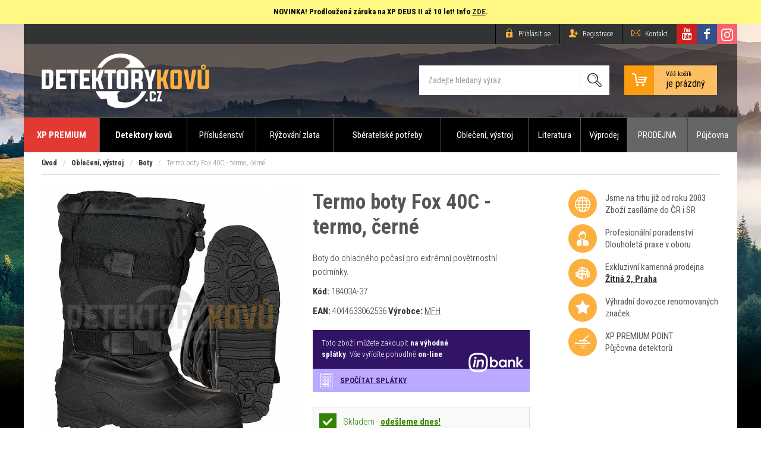

--- FILE ---
content_type: text/html; charset=UTF-8
request_url: https://www.detektorykovu.cz/boty/boty-fox-40c-termo-cerne
body_size: 11821
content:
<!DOCTYPE html>
<html lang="cs">
<head>
    <meta charset="utf-8">
	<title>Termo boty Fox 40C - termo, černé | Detektory kovů, hledačky a příslušenství</title>
    <meta name="robots" content="index,follow,all">
	<meta name="keywords" content="detektory, detektor, detektory kovů, bezpečnostní, hloubkové, mince, minohledačka, poklady, magnetfishing, supermagnety, xp deus 2,">
	<meta name="description" content="V naší nabídce naleznete kompletní sortiment detektorů kovů, jak pro začínají hledače, pokročilé tak i pro profesionály. K vybraným modelů je akční slevová nabídka doplněna příslušenstvím. Detektory nás baví!">
	<meta name="author" content="Plugo.cz - tvoříme luxusní responzivní eshopy, www stránky, webaplikace, texty pro vaše weby a spravujeme PPC kampaně [www.plugo.cz]">
	<meta name="format-detection" content="telephone=no">
	<meta name="viewport" content="width=device-width,initial-scale=1.0,maximum-scale=1.0,minimum-scale=1.0,user-scalable=no,minimal-ui">

    <script>
        window.dataLayer = window.dataLayer || [];
        function gtag(){dataLayer.push(arguments);}
        gtag('consent','default',{"ad_storage":"denied","analytics_storage":"denied"});
    </script>

    <script>(function(w,d,u){w.readyQ=[];w.bindReadyQ=[];function p(x,y){if(x==="ready"){w.bindReadyQ.push(y);}else{w.readyQ.push(x);}}let a={ready:p,bind:p};w.$=w.jQuery=function(f){if(f===d||f===u){return a}else{p(f)}}})(window,document)</script>

    <!-- Google Tag Manager -->
    <script>(function(w,d,s,l,i){w[l]=w[l]||[];w[l].push({'gtm.start': new Date().getTime(),event:'gtm.js'});var f=d.getElementsByTagName(s)[0], j=d.createElement(s),dl=l!='dataLayer'?'&l='+l:'';j.async=true;j.src= 'https://www.googletagmanager.com/gtm.js?id='+i+dl;f.parentNode.insertBefore(j,f);})(window,document,'script','dataLayer','GTM-5NKZH9Q');</script>
    <!-- End Google Tag Manager -->

	
	<meta property="og:image" content="https://www.detektorykovu.cz/cache/images/full/18403a.jpg">
	<meta property="og:title" content="Termo boty Fox 40C - termo, černé">
	<meta property="og:url" content="https://www.detektorykovu.cz/boty/boty-fox-40c-termo-cerne">
	<meta property="og:type" content="product">
	<meta property="og:description" content="Boty do chladného počasí pro extrémní povětrnostní podmínky. Vhodné zejména do sněhu. Šířkově nastavitelné s protiskluzovou gumovou podrážkou. Odnímatelná vložka. Materiál: svršek - nylon, podešev - guma vložka - filc.



 ">
	<link rel="image_src" href="https://www.detektorykovu.cz/cache/images/full/18403a.jpg">
	<meta property="fb:app_id" content="100069948685026">

	<link rel="stylesheet" media="all" type="text/css" href="/css/web.36.css">

    <link rel="apple-touch-icon" sizes="180x180" href="/favicon/apple-touch-icon.png">
    <link rel="icon" type="image/png" sizes="32x32" href="/favicon/favicon-32x32.png">
    <link rel="icon" type="image/png" sizes="16x16" href="/favicon/favicon-16x16.png">
    <link rel="manifest" href="/favicon/site.webmanifest">
    <link rel="mask-icon" href="/favicon/safari-pinned-tab.svg" color="#5bbad5">
    <link rel="shortcut icon" href="/favicon.ico">
    <meta name="msapplication-TileColor" content="#ff0000">
    <meta name="msapplication-config" content="/favicon/browserconfig.xml">
    <meta name="theme-color" content="#ffffff">

<!--Start of Tawk.to Script-->
<script>
var Tawk_API=Tawk_API||{}, Tawk_LoadStart=new Date();
(function(){
var s1=document.createElement("script"),s0=document.getElementsByTagName("script")[0];
s1.async=true;
s1.src='https://embed.tawk.to/5f59e32cf0e7167d000f081c/default';
s1.charset='UTF-8';
s1.setAttribute('crossorigin','*');
s0.parentNode.insertBefore(s1,s0);
})();
</script>
<!--End of Tawk.to Script-->
<!--Start of Zendesk Chat Script
 <script type="text/javascript">
 window.$zopim||(function(d,s){var z=$zopim=function(c){z._.push(c)},$=z.s=
d.createElement(s),e=d.getElementsByTagName(s)[0];z.set=function(o){z.set.
_.push(o)};z._=[];z.set._=[];$.async=!0;$.setAttribute("charset","utf-8");
$.src="https://v2.zopim.com/?kB0NcWTTxcZTKJKqJtG3rRGlgk2Edgt6";z.t=+new Date;$.
type="text/javascript";e.parentNode.insertBefore($,e)})(document,"script");
</script>
-->
<!--End of Zendesk Chat Script-->
<!-- Foxentry start -->
<script type="text/javascript" async>
  var Foxentry;
  (function () {
    var e = document.querySelector("script"), s = document.createElement('script');
    s.setAttribute('type', 'text/javascript');
    s.setAttribute('async', 'true');
    s.setAttribute('src', 'https://cdn.foxentry.cz/lib');
    e.parentNode.appendChild(s);
    s.onload = function(){ Foxentry = new FoxentryBase('XL604u1GKv'); }
  })();
</script>
<!-- Foxentry end -->
</head>
<body class="nohp pg-detail is_computer" itemscope itemtype="http://schema.org/WebPage">

<!-- Google Tag Manager (noscript) -->
<noscript><iframe src="https://www.googletagmanager.com/ns.html?id=GTM-5NKZH9Q" height="0" width="0" style="display:none;visibility:hidden"></iframe></noscript>
<!-- End Google Tag Manager (noscript) -->


<div class="dovolena"><p><b>NOVINKA! Prodloužená záruka na XP DEUS II až 10 let! Info <a href="https://www.detektorykovu.cz/blog/rozsireni-zaruky-xp-na-premiovych-10-let">ZDE</a>.</b></p></div>
<div class="row header">
	
	<div class="header__top">

		<div class="header__topinner">
		
			<div class="logo_wrapper">
				<h1>Termo boty Fox 40C - termo, černé<span></span></h1>
				<a class="logo" href="/" title="Detektorykovu.cz [Zpět na úvodní stranu]"></a>			</div>

			<div class="topbar_wrap noprint">
				<div class="topbar">
					<p class="login_link">
		<a href="/uzivatel/prihlaseni"><i class="icon-lock"></i><span> Přihlásit se</span></a>
		<a href="/uzivatel/registrace" class="Xhide_on_desktop"><i class="icon-user-add"></i><span> Registrace</span></a>
 
	<a href="/kontakt"><i class="icon-email"></i> <span>Kontakt</span></a>
</p>
<a href="https://www.instagram.com/detektorykovu.cz/" target="_blank" rel="nofollow" class="top_ins"> <span>Detektorykovu.cz na Instagramu </span></a>
<a href="https://www.facebook.com/detektorykovu.cz/" target="_blank" rel="nofollow" class="top_fb"> <span>Detektorykovu.cz na Facebooku </span></a>
<a href="https://www.youtube.com/user/Detektorwebcz" target="_blank" rel="nofollow" class="top_yt"> <span>Detektorykovu.cz na YouTube </span></a>

	
				</div>
			</div>

			<a id="basket" href="#" onclick="alert('Košík je prázdný'); return false;" class="cart_empty">
				<span class="icon_cart_wrap"><i class="icon-cart"></i></span>
				<span class="basket_label">
					<span>Váš košík</span>je prázdný
				</span>
			</a><form action="/hledani" method="get" id="search" class="noprint validate">

	<fieldset role="search">
		<input class="ac_source ac_desktop" id="search_input" type="search" data-position="top-left" data-lang="cs" name="search" value="Zadejte hledaný výraz" onfocus="if(this.value==='Zadejte hledaný výraz'){this.value=''}" onblur="if(this.value.replace(/ /g, '')===''){this.value='Zadejte hledaný výraz'}" required>
		<div><button type="submit"><i class="icon-search"></i></button></div>
	</fieldset>
	
</form>		
			<a href="javascript:;" class="mobile_toggle noprint toggle_menu"><em>Menu</em><span></span></a>

						<div id="sideb"><a class="bn_cnt" href="https://www.detektorykovu.cz/obleceni-vystroj" data-id="25"><img src="/data/banners/25_160x600-04.jpg" alt=""></a></div>				
		</div>

	</div>
	
</div>

<div id="menu_wrap" class="navigation" role="navigation">
	<ul class="categorymenu_top" id="menu" role="menu"><li><a href="/xp-premium-point">XP PREMIUM</a></li><li><a href="/detektory-kovu" data-id="2215">Detektory kovů</a><ul><li role="presentation"><a href="/akcni-sety" role="menuitem" data-count="0"><div class="subcat_img"><img alt="Akční sety" src="/cache/category/thumb/2239_sety.jpg"></div><div class="subcat_title_wrap"><div class="subcat_title"><span>Akční sety</span></div></div></a></li><li role="presentation"><a href="/detske-detektory" role="menuitem" data-count="5"><div class="subcat_img"><img alt="Dětské detektory" src="/cache/category/thumb/2303_zacatecnici.jpg"></div><div class="subcat_title_wrap"><div class="subcat_title"><span>Dětské detektory</span></div></div></a></li><li role="presentation"><a href="/pro-zacatecniky" role="menuitem" data-count="0"><div class="subcat_img"><img alt="Pro začátečníky" src="/cache/category/thumb/2235_amaterske.jpg"></div><div class="subcat_title_wrap"><div class="subcat_title"><span>Pro začátečníky</span></div></div></a></li><li role="presentation"><a href="/pro-hledani-minci" role="menuitem" data-count="1"><div class="subcat_img"><img alt="Pro hledání mincí" src="/cache/category/thumb/2236_namince.jpg"></div><div class="subcat_title_wrap"><div class="subcat_title"><span>Pro hledání mincí</span></div></div></a></li><li role="presentation"><a href="/hloubkove-detektory" role="menuitem" data-count="0"><div class="subcat_img"><img alt="Hloubkové detektory" src="/cache/category/thumb/2237_hloubkove.jpg"></div><div class="subcat_title_wrap"><div class="subcat_title"><span>Hloubkové detektory</span></div></div></a></li><li role="presentation"><a href="/dohledavacky-nalezu" role="menuitem" data-count="5"><div class="subcat_img"><img alt="Dohledávačky nálezů" src="/cache/category/thumb/2238_dohledavac.jpg"></div><div class="subcat_title_wrap"><div class="subcat_title"><span>Dohledávačky nálezů</span></div></div></a></li><li role="presentation"><a href="/pro-potapece" role="menuitem" data-count="10"><div class="subcat_img"><img alt="Pro potápěče" src="/cache/category/thumb/2242_potapeci.jpg"></div><div class="subcat_title_wrap"><div class="subcat_title"><span>Pro potápěče</span></div></div></a></li><li role="presentation"><a href="/bezpecnostni-detektory" role="menuitem" data-count="5"><div class="subcat_img"><img alt="Bezpečnostní detektory" src="/cache/category/thumb/2241_bezpecnostni.jpg"></div><div class="subcat_title_wrap"><div class="subcat_title"><span>Bezpečnostní detektory</span></div></div></a></li><li class="has_children" role="presentation"><a href="/prumyslove-detektory" role="menuitem" data-count="13" data-id="2240"><div class="subcat_img"><img alt="Průmyslové detektory" src="/cache/category/thumb/2240_prumyslove.jpg"></div><div class="subcat_title_wrap"><div class="subcat_title"><span>Průmyslové detektory</span></div></div></a></li><li role="presentation"><a href="/nokta-makro" role="menuitem" data-count="1"><div class="subcat_img"><img alt="Nokta | Makro" src="/cache/category/thumb/2225_noktamakro.jpg"></div><div class="subcat_title_wrap"><div class="subcat_title"><span>Nokta | Makro</span></div></div></a></li><li class="has_children" role="presentation"><a href="/xp" role="menuitem" data-count="15" data-id="2227"><div class="subcat_img"><img alt="XP" src="/cache/category/thumb/2227_xp-logo.jpg"></div><div class="subcat_title_wrap"><div class="subcat_title"><span>XP</span></div></div></a></li><li role="presentation"><a href="/teknetics" role="menuitem" data-count="0"><div class="subcat_img"><img alt="Teknetics" src="/cache/category/thumb/2244_teknetics-logo.jpg"></div><div class="subcat_title_wrap"><div class="subcat_title"><span>Teknetics</span></div></div></a></li><li role="presentation"><a href="/treasure-products" role="menuitem" data-count="0"><div class="subcat_img"><img alt="Treasure products" src="/cache/category/thumb/2246_logo-treasurepros.png"></div><div class="subcat_title_wrap"><div class="subcat_title"><span>Treasure products</span></div></div></a></li><li role="presentation"><a href="/lorenz" role="menuitem" data-count="0"><div class="subcat_img"><img alt="Lorenz" src="/cache/category/thumb/2247_lorenz2.jpg"></div><div class="subcat_title_wrap"><div class="subcat_title"><span>Lorenz</span></div></div></a></li><li role="presentation"><a href="/ostatni" role="menuitem" data-count="3"><div class="subcat_img"><img alt="Ostatní" src="/cache/category/thumb/2248_ad.jpg"></div><div class="subcat_title_wrap"><div class="subcat_title"><span>Ostatní</span></div></div></a></li><li role="presentation"><a href="/darkove-poukazy" role="menuitem" data-count="6"><div class="subcat_img"><img alt="Dárkové poukazy" src="/cache/category/thumb/2216_poukazy.jpg"></div><div class="subcat_title_wrap"><div class="subcat_title"><span>Dárkové poukazy</span></div></div></a></li><li role="presentation"><a href="/vyprodej" role="menuitem" data-count="1"><div class="subcat_img"><img alt="Výprodej" src="/cache/category/thumb/2287_vyprodej.jpg"></div><div class="subcat_title_wrap"><div class="subcat_title"><span>Výprodej</span></div></div></a></li><li role="presentation"><a href="/ukoncena-vyroba" role="menuitem" data-count="4"><div class="subcat_img"><img alt="Nahrazeno - ukončena výroba" src="/cache/category/thumb/2317_stop.png"></div><div class="subcat_title_wrap"><div class="subcat_title"><span>Nahrazeno - ukončena výroba</span></div></div></a></li></ul></li><li><a href="/prislusenstvi-1" data-id="2211">Příslušenství</a><ul><li role="presentation"><a href="/hledaci-civky" role="menuitem" data-count="91"><div class="subcat_img"><img alt="Hledací cívky" src="/cache/category/thumb/2257_civky.jpg"></div><div class="subcat_title_wrap"><div class="subcat_title"><span>Hledací cívky</span></div></div></a></li><li role="presentation"><a href="/kryty" role="menuitem" data-count="53"><div class="subcat_img"><img alt="Kryty  / pouzdra" src="/cache/category/thumb/2274_kryty.jpg"></div><div class="subcat_title_wrap"><div class="subcat_title"><span>Kryty  / pouzdra</span></div></div></a></li><li role="presentation"><a href="/nahradni-dily" role="menuitem" data-count="125"><div class="subcat_img"><img alt="Náhradní díly" src="/cache/category/thumb/2256_nahradni.jpg"></div><div class="subcat_title_wrap"><div class="subcat_title"><span>Náhradní díly</span></div></div></a></li><li role="presentation"><a href="/sluchatka-a-prislusenstvi" role="menuitem" data-count="39"><div class="subcat_img"><img alt="Sluchátka a příslušenství" src="/cache/category/thumb/2268_sluchatka.jpg"></div><div class="subcat_title_wrap"><div class="subcat_title"><span>Sluchátka a příslušenství</span></div></div></a></li><li role="presentation"><a href="/kopaci-nastroje" role="menuitem" data-count="65"><div class="subcat_img"><img alt="Kopací nástroje" src="/cache/category/thumb/2252_kopaci.jpg"></div><div class="subcat_title_wrap"><div class="subcat_title"><span>Kopací nástroje</span></div></div></a></li><li role="presentation"><a href="/super-magnety" role="menuitem" data-count="14"><div class="subcat_img"><img alt="Super magnety" src="/cache/category/thumb/2250_magnety.jpg"></div><div class="subcat_title_wrap"><div class="subcat_title"><span>Super magnety</span></div></div></a></li><li role="presentation"><a href="/archeologicke-pomucky" role="menuitem" data-count="14"><div class="subcat_img"><img alt="Archeologické pomůcky" src="/cache/category/thumb/2251_archeo2.jpg"></div><div class="subcat_title_wrap"><div class="subcat_title"><span>Archeologické pomůcky</span></div></div></a></li><li role="presentation"><a href="/baterie-a-nabijecky" role="menuitem" data-count="24"><div class="subcat_img"><img alt="Baterie a nabíječky" src="/cache/category/thumb/2253_baterie.jpg"></div><div class="subcat_title_wrap"><div class="subcat_title"><span>Baterie a nabíječky</span></div></div></a></li><li role="presentation"><a href="/ultrazvukove-cisticky" role="menuitem" data-count="11"><div class="subcat_img"><img alt="Ultrazvukové čističky" src="/cache/category/thumb/2254_ultrazvuk.jpg"></div><div class="subcat_title_wrap"><div class="subcat_title"><span>Ultrazvukové čističky</span></div></div></a></li><li role="presentation"><a href="/vysilacky" role="menuitem" data-count="1"><div class="subcat_img"><img alt="Vysílačky / GPS" src="/cache/category/thumb/2255_vysilacky.jpg"></div><div class="subcat_title_wrap"><div class="subcat_title"><span>Vysílačky / GPS</span></div></div></a></li><li role="presentation"><a href="/ostatni-2" role="menuitem" data-count="6"><div class="subcat_img"><img alt="Ostatní" src="/cache/category/thumb/2281_atd.jpg"></div><div class="subcat_title_wrap"><div class="subcat_title"><span>Ostatní</span></div></div></a></li><li role="presentation"><a href="/vyprodej-1" role="menuitem" data-count="1"><div class="subcat_img"><img alt="Výprodej" src="/cache/category/thumb/2288_vyprodej.jpg"></div><div class="subcat_title_wrap"><div class="subcat_title"><span>Výprodej</span></div></div></a></li><li class="has_children" role="presentation"><a href="/dle-detektoru" role="menuitem" data-count="0" data-id="2313"><div class="subcat_img"><img alt="Dle detektoru" src="/cache/category/thumb/2313_detektory-prislusenstvi.png"></div><div class="subcat_title_wrap"><div class="subcat_title"><span>Dle detektoru</span></div></div></a></li></ul></li><li><a href="/ryzovani-zlata-1" data-id="2229">Rýžování zlata</a><ul><li role="presentation"><a href="/ryzovaci-sety" role="menuitem" data-count="0"><div class="subcat_img"><img alt="Rýžovací sety" src="/cache/category/thumb/2344_ryzovaci-sety.jpg"></div><div class="subcat_title_wrap"><div class="subcat_title"><span>Rýžovací sety</span></div></div></a></li><li role="presentation"><a href="/ryzovaci-splavy" role="menuitem" data-count="18"><div class="subcat_img"><img alt="Rýžovací splavy" src="/cache/category/thumb/2259_ryzovaci-splavy.jpg"></div><div class="subcat_title_wrap"><div class="subcat_title"><span>Rýžovací splavy</span></div></div></a></li><li role="presentation"><a href="/ryzovaci-rohoze" role="menuitem" data-count="2"><div class="subcat_img"><img alt="Rýžovací rohože" src="/css/blank.gif"></div><div class="subcat_title_wrap"><div class="subcat_title"><span>Rýžovací rohože</span></div></div></a></li><li role="presentation"><a href="/prislusenstvi" role="menuitem" data-count="6"><div class="subcat_img"><img alt="Příslušenství" src="/cache/category/thumb/2260_atd.jpg"></div><div class="subcat_title_wrap"><div class="subcat_title"><span>Příslušenství</span></div></div></a></li><li role="presentation"><a href="/ryzovaci-panve" role="menuitem" data-count="6"><div class="subcat_img"><img alt="Rýžovací pánve" src="/cache/category/thumb/2258_ryzovaci-panve.jpg"></div><div class="subcat_title_wrap"><div class="subcat_title"><span>Rýžovací pánve</span></div></div></a></li><li role="presentation"><a href="/ryzovani-zlata-literatura" role="menuitem" data-count="3"><div class="subcat_img"><img alt="Literatura" src="/css/blank.gif"></div><div class="subcat_title_wrap"><div class="subcat_title"><span>Literatura</span></div></div></a></li></ul></li><li><a href="/sberatelske-potreby" data-id="2243">Sběratelské potřeby</a><ul><li role="presentation"><a href="/alba-na-mince-a-bankovky" role="menuitem" data-count="45"><div class="subcat_img"><img alt="Alba na mince, bankovky a pohlednice" src="/cache/category/thumb/2265_alba-namince.jpg"></div><div class="subcat_title_wrap"><div class="subcat_title"><span>Alba na mince, bankovky a pohlednice</span></div></div></a></li><li class="has_children" role="presentation"><a href="/kazety-na-mince-a-nalezy" role="menuitem" data-count="85" data-id="2263"><div class="subcat_img"><img alt="Kazety na mince a nálezy" src="/cache/category/thumb/2263_kazety-na-mince.jpg"></div><div class="subcat_title_wrap"><div class="subcat_title"><span>Kazety na mince a nálezy</span></div></div></a></li><li role="presentation"><a href="/prenosne-box-na-mince" role="menuitem" data-count="6"><div class="subcat_img"><img alt="Přenosné boxy na mince" src="/cache/category/thumb/2264_box-namince.jpg"></div><div class="subcat_title_wrap"><div class="subcat_title"><span>Přenosné boxy na mince</span></div></div></a></li><li role="presentation"><a href="/kapsle-a-pouzdra-na-mince" role="menuitem" data-count="3"><div class="subcat_img"><img alt="Kapsle a pouzdra na mince" src="/cache/category/thumb/2305_kapsle-na-mince.jpg"></div><div class="subcat_title_wrap"><div class="subcat_title"><span>Kapsle a pouzdra na mince</span></div></div></a></li><li role="presentation"><a href="/luxusni-ramy-na-mincovni-kazety" role="menuitem" data-count="11"><div class="subcat_img"><img alt="Luxusní rámy na mincovní kazety" src="/cache/category/thumb/2266_luxusni-ramy.jpg"></div><div class="subcat_title_wrap"><div class="subcat_title"><span>Luxusní rámy na mincovní kazety</span></div></div></a></li><li role="presentation"><a href="/mincovni-sberatelske-kufry" role="menuitem" data-count="11"><div class="subcat_img"><img alt="Mincovní sběratelské kufry" src="/cache/category/thumb/2267_kufry-na-mince.jpg"></div><div class="subcat_title_wrap"><div class="subcat_title"><span>Mincovní sběratelské kufry</span></div></div></a></li><li role="presentation"><a href="/opticke-pomucky" role="menuitem" data-count="17"><div class="subcat_img"><img alt="Optické pomůcky" src="/cache/category/thumb/2262_optika.jpg"></div><div class="subcat_title_wrap"><div class="subcat_title"><span>Optické pomůcky</span></div></div></a></li><li role="presentation"><a href="/filatelie-znamky" role="menuitem" data-count="28"><div class="subcat_img"><img alt="Filatelie - Známky" src="/cache/category/thumb/2310_filatelie.jpg"></div><div class="subcat_title_wrap"><div class="subcat_title"><span>Filatelie - Známky</span></div></div></a></li><li role="presentation"><a href="/ostatni-1" role="menuitem" data-count="21"><div class="subcat_img"><img alt="Ostatní" src="/cache/category/thumb/2279_atd.jpg"></div><div class="subcat_title_wrap"><div class="subcat_title"><span>Ostatní</span></div></div></a></li><li role="presentation"><a href="/numismaticke-karty" role="menuitem" data-count="1"><div class="subcat_img"><img alt="Numismatické karty" src="/css/blank.gif"></div><div class="subcat_title_wrap"><div class="subcat_title"><span>Numismatické karty</span></div></div></a></li><li role="presentation"><a href="/alba-na-pohlednice" role="menuitem" data-count="0"><div class="subcat_img"><img alt="Alba na pohlednice" src="/css/blank.gif"></div><div class="subcat_title_wrap"><div class="subcat_title"><span>Alba na pohlednice</span></div></div></a></li></ul></li><li><a href="/obleceni-vystroj" data-id="2269">Oblečení, výstroj</a><ul><li class="has_children" role="presentation"><a href="/outdoorove-obleceni" role="menuitem" data-count="81" data-id="2270"><div class="subcat_img"><img alt="Outdoorové oblečení" src="/cache/category/thumb/2270_obleceni.jpg"></div><div class="subcat_title_wrap"><div class="subcat_title"><span>Outdoorové oblečení</span></div></div></a></li><li role="presentation"><a href="/boty" role="menuitem" data-count="21"><div class="subcat_img"><img alt="Boty" src="/cache/category/thumb/2271_boty.jpg"></div><div class="subcat_title_wrap"><div class="subcat_title"><span>Boty</span></div></div></a></li><li role="presentation"><a href="/batohy" role="menuitem" data-count="56"><div class="subcat_img"><img alt="Batohy" src="/cache/category/thumb/2272_batohy.jpg"></div><div class="subcat_title_wrap"><div class="subcat_title"><span>Batohy</span></div></div></a></li><li role="presentation"><a href="/outdoorove-vybaveni" role="menuitem" data-count="158"><div class="subcat_img"><img alt="Outdoorové vybavení" src="/cache/category/thumb/2273_outdoor-vybaveni.jpg"></div><div class="subcat_title_wrap"><div class="subcat_title"><span>Outdoorové vybavení</span></div></div></a></li><li role="presentation"><a href="/kampink" role="menuitem" data-count="38"><div class="subcat_img"><img alt="Kempink" src="/css/blank.gif"></div><div class="subcat_title_wrap"><div class="subcat_title"><span>Kempink</span></div></div></a></li><li role="presentation"><a href="/doplnky-do-terenu-1" role="menuitem" data-count="7"><div class="subcat_img"><img alt="Doplňky do terénu" src="/css/blank.gif"></div><div class="subcat_title_wrap"><div class="subcat_title"><span>Doplňky do terénu</span></div></div></a></li><li role="presentation"><a href="/security" role="menuitem" data-count="6"><div class="subcat_img"><img alt="Security" src="/css/blank.gif"></div><div class="subcat_title_wrap"><div class="subcat_title"><span>Security</span></div></div></a></li><li role="presentation"><a href="/svitilny" role="menuitem" data-count="23"><div class="subcat_img"><img alt="Svítilny" src="/css/blank.gif"></div><div class="subcat_title_wrap"><div class="subcat_title"><span>Svítilny</span></div></div></a></li><li role="presentation"><a href="/vlajky" role="menuitem" data-count="15"><div class="subcat_img"><img alt="Vlajky " src="/css/blank.gif"></div><div class="subcat_title_wrap"><div class="subcat_title"><span>Vlajky </span></div></div></a></li><li role="presentation"><a href="/helmy" role="menuitem" data-count="16"><div class="subcat_img"><img alt="Helmy" src="/css/blank.gif"></div><div class="subcat_title_wrap"><div class="subcat_title"><span>Helmy</span></div></div></a></li><li role="presentation"><a href="/jidlo" role="menuitem" data-count="2"><div class="subcat_img"><img alt="Jidlo " src="/css/blank.gif"></div><div class="subcat_title_wrap"><div class="subcat_title"><span>Jidlo </span></div></div></a></li><li role="presentation"><a href="/vyprodej-2" role="menuitem" data-count="19"><div class="subcat_img"><img alt="Výprodej" src="/css/blank.gif"></div><div class="subcat_title_wrap"><div class="subcat_title"><span>Výprodej</span></div></div></a></li></ul></li><li><a href="/literatura" data-id="2261">Literatura</a><ul><li role="presentation"><a href="/casopis-detektor-revue" role="menuitem" data-count="45"><div class="subcat_img"><img alt="Časopis Detektor revue" src="/cache/category/thumb/2301_detektor-revue.jpg"></div><div class="subcat_title_wrap"><div class="subcat_title"><span>Časopis Detektor revue</span></div></div></a></li><li role="presentation"><a href="/katalogy" role="menuitem" data-count="49"><div class="subcat_img"><img alt="Katalogy a encyklopedie" src="/cache/category/thumb/2302_katalogy.jpg"></div><div class="subcat_title_wrap"><div class="subcat_title"><span>Katalogy a encyklopedie</span></div></div></a></li><li role="presentation"><a href="/literatura-ryzovani-zlata" role="menuitem" data-count="0"><div class="subcat_img"><img alt="Rýžování zlata" src="/css/blank.gif"></div><div class="subcat_title_wrap"><div class="subcat_title"><span>Rýžování zlata</span></div></div></a></li></ul></li><li><a href="/vyprodej-zbozi">Výprodej</a></li><li><a href="/nase-prodejny" class="doc">PRODEJNA</a></li><li><a href="/pujcovna-detektoru-1" class="doc">Půjčovna</a></li></ul>	
</div>

<div id="mm_wrap"><div class="mm_wrap" id="mm"></div></div>

<div class="row main">

	<div class="container maxw" role="main">	

		<p class="crumbs_wrap noprint"><a title="Úvodní strana" href="/">Úvod</a> <span>/</span> <a href="/obleceni-vystroj" title="Zpět na kategorii: Oblečení, výstroj">Oblečení, výstroj</a> <span>/</span> <a href="/boty" title="Zpět na kategorii: Boty">Boty</a> <span>/</span> Termo boty Fox 40C - termo, černé</p>	

		<div class="content">
            <div id="detail_wrap" class="maxw">

<div id="detail" class="detail_wrap">

	<h2 class="h2 only_mobile">Termo boty Fox 40C - termo, černé</h2>
	
	<div id="detail_img_col" class="extraimg">
	
		<div class="detail_img">	
<a rel="fancybox" title="Termo boty Fox 40C - termo, černé" href="/cache/images/full/18403a.jpg"><img src="/cache/images/detail/18403a.jpg" srcset="/cache/images/retina-detail/18403a.jpg 2x" alt="Termo boty Fox 40C - termo, černé" ></a>	
		</div>
		
		<div class="flags">
		</div>

<div class="detail_gallery"><div class="detail_gallery_inner gw gw_2"><div class="thumb"><a rel="fancybox" href="/cache/images/full/18403ad1.jpg" title="Termo boty Fox 40C - termo, černé"><img srcset="/cache/images/retina-thumb/18403ad1.jpg 2x" src="/cache/images/thumb/18403ad1.jpg" alt="Termo boty Fox 40C - termo, černé"></a></div><div class="thumb"><a rel="fancybox" href="/cache/images/full/18403ad2.jpg" title="Termo boty Fox 40C - termo, černé"><img srcset="/cache/images/retina-thumb/18403ad2.jpg 2x" src="/cache/images/thumb/18403ad2.jpg" alt="Termo boty Fox 40C - termo, černé"></a></div></div></div>	</div>

	<div id="detail_desc">	

		<h2 class="h2">Termo boty Fox 40C - termo, černé</h2>
<p class="perex">Boty do chladného počasí pro extrémní povětrnostní podmínky.</p><p class="perex"><strong>Kód:</strong> <span id="ean">18403A-37</span><p class="perex"><strong>EAN:</strong> <span id="ean2">4044633062536</span>&nbsp;<strong>Výrobce:</strong> <a href="https://www.detektorykovu.cz/vyrobce/41" alt="Další produkty od toho výrobce">MFH</a></p>
                <div class="cetelem">
                    Toto zboží můžete zakoupit <strong>na výhodné splátky</strong>. Vše vyřídíte pohodlně <strong>on-line</strong>
                    <a href="javascript:splatky(1990,'24abd8b7-4f97-44f6-b602-3da2179cc2f1')" class="cetelemcalculator">Spočítat splátky</a>
                </div>		<div id="detail_desc_bg">

			<div id="variant_ajax_wrap">

				<div id="variant_ajax">	
<div class="noscreen" id="extended_availability">
					<div class="popup_inner">
						<h3>Možnosti doručení</h3>
						<div class="extended_info"><p><span class="name">Zásilkovna:</span><span class="time_info">Objednejte do <strong>14:10</strong> a <span class="time">odešleme ještě dnes!</span></p><p><span class="name">ČP:</span><span class="time_info">Objednejte do <strong>11:20</strong> a <span class="time">odešleme ještě dnes!</span></p><p><span class="name">PPL:</span><span class="time_info">Objednejte do <strong>13:50</strong> a <span class="time">odešleme ještě dnes!</span></p><p><span class="name">GLS:</span><span class="time_info">Objednejte do <strong>13:50</strong> a <span class="time">odešleme ještě dnes!</span></p>		<div class="delivery_bar_text">V případě dodržení objednacích časů (status odešleme ještě dnes)<br>je zboží doručováno v rámci ČR druhý pracovní den!</div></div>
					</div>
				</div><p class="detail_availability"><span class="availability_status on">Skladem&nbsp;-&nbsp;<a href="#extended_availability" class="modal"><strong>odešleme dnes!</strong></a></span></p><p class="detail_price"><del>2&nbsp;160&nbsp;Kč</del><span class="amount">1&nbsp;990<span>&nbsp;Kč</span> <span class="vat">vč. DPH</span></span></p>	
				</div>
			
			</div>
			
			<form action="" method="post" id="form_detail" class="validate noprint" accept-charset="UTF-8">
<input type="hidden" name="product_id" value="2335"><div class="variant_list"><p><strong>Zvolte variantu:</strong></p><select name="variant_id" id="variant_id" class="selectbox"><option value="2709" selected>Velikost 37</option><option value="2710" >Velikost 38</option><option value="2711" >Velikost 39</option><option value="2712" >Velikost 40</option><option value="2713" >Velikost 41</option><option value="2714" >Velikost 42</option><option value="2715" >Velikost 43</option><option value="2716" >Velikost 44</option><option value="2717" >Velikost 45</option><option value="2718" >Velikost 46</option><option value="2719" >Velikost 47</option></select></div>			
				<div class="detail_add noprint">	
					
					<fieldset class="toggleVisibility">

						<div class="spinner_wrap">
							<div class="spinner">
								<input name="qty" class="readout" type="number" value="1" data-min="1" data-max="999">
								<span>ks</span>
															</div>
						</div>
						<div class="button">
							<input type="hidden" name="cmd" value="cart_add">
							<button type="submit" class="can_buy submit detail_add_disable" >Do košíku</button>
						</div>
		
					</fieldset>
				
				</div>
			
			</form>
<script>
$(function()
{
	$(".variant_list select").on('change', function()
	{
		var _variant_id = $('option:selected', this).val(),
			_wrapper = $('#variant_ajax');
		
		ajax_spinner('show', 'detail');
		
		$.post('/get/price', 'variant_id=' + _variant_id, function(data)
		{
			if (data)
			{					
				_wrapper.html(data.table_properties).css({'opacity': 1});

                $('#ean').html(data.ean);
				
				$(".can_buy").html(data.availability);
				
				if (data.cannot_buy == 1)
				{
					$(".can_buy").attr("disabled",true);
				}
				else
				{
					$(".can_buy").attr("disabled",false);
				}

				ajax_spinner('hide', 'detail');
			} 
			
		}, 'json');

	});
});
</script>
<script type="application/ld+json">{"@context":"http://schema.org","@type":"Product","description":"","name":"Termo boty Fox 40C - termo, \u010dern\u00e9","offers":{"@type":"Offer","price":"1990","priceCurrency":"CZK","availability":"http://schema.org/InStock"}}</script>		</div>
<div id="detail_delivery_bar">
				<p class="delivery_bar_p">Vaše cena dopravy je od <strong>45&nbsp;Kč</strong></p>
				<div class="delivery_bar_wrap nomt">
					<p class="delivery_bar_text">Nakupte ještě za <strong>2&nbsp;000&nbsp;Kč</strong> a <strong>dopravu máte zdarma!</strong></p>
					<div class="delivery_bar">
						<div class="delivery_bar_min">0&thinsp;Kč</div>
						<div class="delivery_bar_max">2&nbsp;000&nbsp;Kč</div>
							
					</div>
				</div>
			</div>	</div>

	<div id="vyhody">

		<div class="benefits">
			<div class="benefit b1"><span>Jsme na trhu již od roku 2003<br>Zboží zasíláme do ČR i SR</span></div>
			<div class="benefit b2"><span>Profesionální poradenství<br>Dlouholetá praxe v oboru</span></div>
			<div class="benefit b3"><span>Exkluzivní kamenná prodejna<br><a href="https://www.detektorykovu.cz/nase-prodejny" title="Detektory kovů - prodejna Praha"><strong>Žitná 2, Praha</strong></a></span></div>
			<div class="benefit b4"><span>Výhradní dovozce renomovaných značek </span></div>
			<div class="benefit b6"><span>XP PREMIUM POINT<br>Půjčovna detektorů</span></div>
		</div>
	
	</div>

</div>

<div id="detail_info_wrap" class="detail_wrap">

	<div id="detail_info">
	
		<div id="horizontalTab">
		
			<ul class="resp-tabs-list horizontal-tabs">
<li><span>Popis produktu</span></li><li class="tab_form"><span>Dotaz k produktu</span></li>			</ul>
			
			<div class="resp-tabs-container horizontal-tabs">
<div id="popis" class="popis">
	<h2><span></span>Termo boty Fox 40C - termo, černé</h2>
<p style="text-align: center;"><span style="color: #666666; font-family: 'Signika Negative', 'Helvetica Neue', Helvetica, Arial, sans-serif; font-size: 0.9375rem;">Boty do chladného počasí pro extrémní povětrnostní podmínky. Vhodné zejména do sněhu. Šířkově nastavitelné s protiskluzovou gumovou podrážkou. Odnímatelná vložka. <strong>Materiál</strong>: svršek - nylon, podešev - guma vložka - filc.</span></p>
<p style="text-align: center;"><a href="/upload/ZBOZI/outdoor/obuv/18403Ad1.jpg" rel="fancybox"><img src="/upload/ZBOZI/outdoor/obuv/18403Ad1.jpg" alt="18403Ad1" /></a></p>
<p style="text-align: center;"><a href="/upload/ZBOZI/outdoor/obuv/18403Ad2.jpg" rel="fancybox"><img src="/upload/ZBOZI/outdoor/obuv/18403Ad2.jpg" alt="18403Ad2" /></a></p>
<p style="text-align: center;"><a href="/upload/ZBOZI/outdoor/obuv/18403A.jpg" rel="fancybox"><img src="/upload/ZBOZI/outdoor/obuv/18403A.jpg" alt="18403A" /></a></p>
<p style="text-align: center;"> </p></div><div id="dotaz" class="tab_form">

	<h2><span>Dotaz k produktu:</span> Termo boty Fox 40C - termo, černé</h2>
	
	<a name="dotaz"></a>

	<form action="#dotaz" method="post" accept-charset="utf-8" class="form validate">				
		<fieldset>
		
			<div class="row">
				<div class="label">Jméno</div>
				<div class="data"><input type="text" name="question_name" class="half" value=""></div>
			</div>
			
			<div class="row">
				<div class="label">Telefon</div>
				<div class="data"><input type="tel" name="question_phone" class="half" value=""></div>
			</div>
			
			<div class="row">
				<div class="label">E-mail<span class="only_mobile_inline"><em>povinné</em></span></div>
				<div class="data">
				<input type="email" name="question_email" value="" class="half question_email" required data-rule-email="true" data-position="top-right"><em class="only_desktop">povinné pole</em><span class="req"></span></div>
			</div>
			
			<div class="row">
				<div class="label">Váš dotaz<span class="only_mobile_inline"><em>povinné</em></span></div>
				<div class="data"><textarea name="question_content" rows="4" cols="40" required data-position="top-right"></textarea><em class="only_desktop">povinné pole</em><span class="req"></span></div>
			</div>
			
			<div class="row">
				<div class="label only_desktop">&nbsp;</div>
				<div class="data data_checkbox"><label><input type="checkbox" onclick="this.value = (this.checked ? 1 : 0);" value="1" checked="checked" name="question_copy" class="checkbox"> &nbsp;Zaslat kopii dotazu<span id="e"></span>?</label></div>
			</div>

			<div class="row">
				<div class="label only_desktop">&nbsp;</div>
				<div><a href="/ochrana-osobnich-udaju">Informace o ochraně osobních údajů</a></div>
			</div>

			<div class="row">
				<div class="label only_desktop">&nbsp;</div>
				<div class="data">
					<input type="submit" class="wa submit submit-small" value="Odeslat dotaz">
					<input type="hidden" name="cmd" value="send-question">
					<input type="text" class="noscreen" name="question_spam" value="notallright" id="question_spam">
					<script type="text/javascript">document.getElementById('question_spam').value = 'allright';</script>
				</div>
			</div>
			
		</fieldset>
		
	</form>		
	
<script type="text/javascript">
/* <![CDATA[ */
$(function() { 
		
	$('.question_email').on('keyup blur', function()
	{
		if ($(this).val())
		{
			$('#e').html(' na <strong style="color:#F9E4C5;">' + $(this).val() + '</strong> '); 
		}
		else 
		{
			$('#e').html(''); 
		}
	});
		
});
/* ]]> */
</script>

</div>			</div>
			
		</div>
	
	</div>

</div>

﻿<div class="related_list_wrap"><h3>Související produkty</h3><ul class="product_list related_list"><li class="product_item">			
	<div class="item">
		<div class="item_img"><a href="/outdoorove-vybaveni/rucni-pilka-fiskars"><img src="/css/blank.gif" class="lazy" width="16" height="16" data-src="/cache/images/productbox/988.jpg" data-src-retina="/cache/images/retina-productbox/988.jpg" data-w="200" data-h="44" alt="Ruční pilka Fiskars" ><noscript><img src=/cache/images/productbox/988.jpg alt="Ruční pilka Fiskars"></noscript></a></div>
<div class="nasplatky">Možnost nákupu na výhodné splátky!</div>		<div class="fluid_height">
			<div class="item_content"><h3><a href="/outdoorove-vybaveni/rucni-pilka-fiskars">Ruční pilka Fiskars</a></h3></div>
		</div>
		<div class="flags">
<i class="flag flag-availability">SKLADEM</i>		</div>
			<form method="post" accept-charset="utf-8" action="https://www.detektorykovu.cz/boty/boty-fox-40c-termo-cerne">
				<div class="price_vat">790<span>&nbsp;Kč</span></div>
				<fieldset>
					<input name="qty" class="readout" type="number" value="1" data-min="1" data-max="1000">
					<input type="hidden" value="714" name="variant_id">
					<input type="hidden" value="cart_add" name="cmd">
					<button type="submit" class="item_submit">Přidat do košíku</button>
				</fieldset>
			</form>
	
	</div>
</li>
<li class="product_item">			
	<div class="item">
		<div class="item_img"><a href="/kopaci-nastroje/skladaci-ryc-fiskars-army"><img src="/css/blank.gif" class="lazy" width="16" height="16" data-src="/cache/images/productbox/959.jpg" data-src-retina="/cache/images/retina-productbox/959.jpg" data-w="200" data-h="160" alt="Skládací rýč Fiskars ARMY" ><noscript><img src=/cache/images/productbox/959.jpg alt="Skládací rýč Fiskars ARMY"></noscript></a></div>
<div class="nasplatky">Možnost nákupu na výhodné splátky!</div>		<div class="fluid_height">
			<div class="item_content"><h3><a href="/kopaci-nastroje/skladaci-ryc-fiskars-army">Skládací rýč Fiskars ARMY</a></h3></div>
		</div>
		<div class="flags">
<i class="flag flag-availability">SKLADEM</i>		</div>
			<form method="post" accept-charset="utf-8" action="https://www.detektorykovu.cz/boty/boty-fox-40c-termo-cerne">
				<div class="price_vat">1&nbsp;560<span>&nbsp;Kč</span></div>
				<fieldset>
					<input name="qty" class="readout" type="number" value="1" data-min="1" data-max="1000">
					<input type="hidden" value="692" name="variant_id">
					<input type="hidden" value="cart_add" name="cmd">
					<button type="submit" class="item_submit">Přidat do košíku</button>
				</fieldset>
			</form>
	
	</div>
</li>
</ul></div>
</div>
<h2>Blog</h2><div class="news_list">
            <div class="news_wrap">
                <div class="news_item">
                	<div class="img"><a href="/blog/rozsireni-zaruky-xp-na-premiovych-10-let"><img src="/cache/images/article/xp-zaruka-premium-10-let.jpg" alt="Rozšíření záruky XP na premiových 10 let!!!" ></a></div>
                    <span class="date"><span></span><strong>07.01.</strong>2026</span>
                    <h2><a href="/blog/rozsireni-zaruky-xp-na-premiovych-10-let">Rozšíření záruky XP na premiových 10 let!!!</a></h2>
                    <p>Rozšiřte VašiXP záruku
Chraňte své XP vybavení prémiovou zárukou prodlouženou o dalších 5 let – dostupnou pro všechny FMF cívky mladší než dva roky.




Koupit rozšířenou&#8230;</p>
                </div>
            </div>
            <div class="news_wrap">
                <div class="news_item">
                	<div class="img"><a href="/blog/novy-update-v30-pro-deus-ii-xp-metal-detectors"><img src="/cache/images/article/aktualizace-zdarma-v3-xp-deus-2hf2.jpg" alt="Nový update V3.0 pro DEUS II - XP METAL DETECTORS" ></a></div>
                    <span class="date"><span></span><strong>16.05.</strong>2025</span>
                    <h2><a href="/blog/novy-update-v30-pro-deus-ii-xp-metal-detectors">Nový update V3.0 pro DEUS II - XP METAL DETECTORS</a></h2>
                    <p>Aktualizace DEUS II V3.0 – Hlavní novinky
S nadšením představujeme verzi 3.0 pro váš DEUS II.Verze 3.0 dělá z DEUS II ještě univerzálnější detektor díky přidání kompatibility s&#8230;</p>
                </div>
            </div>
            <div class="news_wrap">
                <div class="news_item">
                	<div class="img"><a href="/blog/postup-aktualizace-xp-deus-ii"><img src="/cache/images/article/postup-aktualizace-deus-2.jpg" alt="Postup aktualizace XP DEUS II" ></a></div>
                    <span class="date"><span></span><strong>14.05.</strong>2025</span>
                    <h2><a href="/blog/postup-aktualizace-xp-deus-ii">Postup aktualizace XP DEUS II</a></h2>
                    <p>DOPORUČENÍ A POSTUP AKTUALIZACE
Vlastní uživatelské programyPokud jste vytvořili vlastní programy, doporučujeme, abyste si je před aktualizací poznamenali, abyste je mohli po&#8230;</p>
                </div>
            </div></div><p class="news_more"><a href="/blog" class="btn"><span class="icon-arrow-left"></span>Více článků</a></p>		</div>

	</div>

</div>
<div class="row row-producer"><ul><li><a href="/vyrobce/9"><img src="/cache/producer/thumb/9_logo-black-ada.jpg" alt="Black Ada" /></a></li><li><a href="/vyrobce/49"><img src="/cache/producer/thumb/49_blackdog.jpg" alt="Blackdog" /></a></li><li><a href="/vyrobce/36"><img src="/cache/producer/thumb/36_logo-detektor-revue.jpg" alt="Detektor revue" /></a></li><li><a href="/vyrobce/40"><img src="/cache/producer/thumb/40_logo-gold-king.jpg" alt="GOLD KING" /></a></li><li><a href="/vyrobce/22"><img src="/cache/producer/thumb/22_logo-lindner-original.jpg" alt="Lindner" /></a></li><li><a href="/vyrobce/41"><img src="/cache/producer/thumb/41_mfh-logo-1.jpg" alt="MFH" /></a></li><li><a href="/vyrobce/54"><img src="/cache/producer/thumb/54_nokta-detection-technologies-detektorykovucz.jpg" alt="Nokta detection technologies" /></a></li><li><a href="/vyrobce/52"><img src="/cache/producer/thumb/52_pentagon-tactical.jpg" alt="Pentagon" /></a></li><li><a href="/vyrobce/2"><img src="/cache/producer/thumb/2_logo-teknetics.jpg" alt="Teknetics" /></a></li><li><a href="/vyrobce/1"><img src="/cache/producer/thumb/1_logo-xp.jpg" alt="XP Metal Detectors" /></a></li></ul></div><div class="footer__wrap noprint" id="footer__wrap" role="contentinfo">

	<div class="footer__container">
	
		<div class="footer__col footer__contact has_separator">
		
			<p class="footer_title"><span></span>Kontakty</p>	
			
			<div class="clearfix hide_on_request">
			
				<div class="col_1">
					<ul class="social">
						<li><a rel="nofollow" href="https://www.facebook.com/detektorykovu.cz/" class="facebook" onclick="window.open(this.href);return false;"><i class="icon-facebook"></i><span>Facebook</span></a></li>
						<li><a rel="nofollow" href="https://www.youtube.com/user/Detektorwebcz" class="youtube" onclick="window.open(this.href);return false;"><i class="icon-youtube"></i><span>YouTube</span></a></li>
						<li><a rel="nofollow" href="https://www.instagram.com/detektorykovu.cz/" class="instagram" onclick="window.open(this.href);return false;"><i class="icon-instagram"></i><span>Instagram</span></a></li>
					</ul>
			
					<p><br><br>PROVOZOVATEL:<br>
						<a href="/kontakt">XONEL, s. r. o.</a><br>
						Polní 159<br>
						252 45 &nbsp;Dolní Břežany					</p>
					
					<p>IČ: 28414560<br>DIČ: CZ28414560</p>
				
				</div>
				
				<div class="col_2">
				
					<p class="bigger">Prodejna Praha:<br> <i class="icon-map"></i><span>Žitná 2, Praha 2</span>
						<br><i class="icon-phone"></i> <a href="tel:+420721500200"><span class="dial">+420</span>&nbsp;721&nbsp;500&nbsp;200</a><br>
						<i class="icon-email"></i> <a href="&#109;&#97;&#105;&#108;&#116;&#111;&#58;&#105;&#110;&#102;&#111;&#64;&#100;&#101;&#116;&#101;&#107;&#116;&#111;&#114;&#121;&#107;&#111;&#118;&#117;&#46;&#99;&#122;">&#105;&#110;&#102;&#111;&#64;&#100;&#101;&#116;&#101;&#107;&#116;&#111;&#114;&#121;&#107;&#111;&#118;&#117;&#46;&#99;&#122;</a>					</p>
					
				</div>
			
			</div>			
		
		</div>
		
		<div class="footer__col footer__menu has_separator">
		
			<p class="footer_title"><span></span>Vše o nákupu</p>
<ul class="hide_on_request">
					<li class="level-1"><a href="/nakup-na-splatky"><span>Nákup na splátky</span></a></li>
					<li class="level-1"><a href="/zakazkove-hledani"><span>Zakázkové hledání</span></a></li>
					<li class="level-1"><a href="/jak-vybirat-detektor"><span>Jak vybírat detektor</span></a></li>
					<li class="has_children level-1"><a href="/recenze" data-id="2286"><span>Recenze</span></a></li>
					<li class="level-1"><a href="/obchodni-podminky"><span>Obchodní podmínky</span></a></li>
					<li class="level-1"><a href="/kontakt"><span>Kontakt</span></a></li><li><a href="javascript:;" data-cc="c-settings">Nastavení cookies</a></li></ul>		</div>
		
		<div class="footer__col footer__menu has_no_separator">
		
			<p class="footer_title"><span></span>Informace o produktech</p>
<ul class="hide_on_request">
					<li class="level-1"><a href="/xp-premium-point"><span>XP PREMIUM</span></a></li>
					<li class="has_children level-1"><a href="/detektory-kovu" data-id="2215"><span>Detektory kovů</span></a></li>
					<li class="has_children level-1"><a href="/prislusenstvi-1" data-id="2211"><span>Příslušenství</span></a></li>
					<li class="has_children level-1"><a href="/ryzovani-zlata-1" data-id="2229"><span>Rýžování zlata</span></a></li>
					<li class="has_children level-1"><a href="/sberatelske-potreby" data-id="2243"><span>Sběratelské potřeby</span></a></li>
					<li class="active has_children level-1"><a href="/obleceni-vystroj" data-id="2269"><span>Oblečení, výstroj</span></a></li>
					<li class="has_children level-1"><a href="/literatura" data-id="2261"><span>Literatura</span></a></li>
					<li class="level-1"><a href="/vyprodej-zbozi"><span>Výprodej</span></a></li>
					<li class="level-1"><a href="/nase-prodejny"><span>PRODEJNA</span></a></li>
					<li class="level-1"><a href="/pujcovna-detektoru-1"><span>Půjčovna</span></a></li></ul>		</div>
		
	</div>

</div>

<div class="deadend_wrap">

	<div class="deadend">

		<span class="footerlogo"></span>

		<p class="copyright">2003 - 2026 © <a href="/">Detektorykovu.cz</a></p>
		
		<p>Vytvořilo: <a title="Plugo - tvorba a pronájem e-shopů" href="https://www.plugo.cz/">Plugo</a> - <a title="Plugo - tvorba graficky jedinečných a úspěšných internetových obchodů na míru" href="https://www.plugo.cz/">tvorba e-shopů</a>, <a title="Plugo - tvorba www stránek, web aplikací, intranetů, CRM, CMS" href="https://www.plugo.cz/">tvorba www stránek</a></p>

	</div>

</div>
<script>
dataLayer.push({
	ecomm_prodid : ['2709','2710','2711','2712','2713','2714','2715','2716','2717','2718','2719'],
	ecomm_pagetype: 'product',
	ecomm_totalvalue: 1990
});
</script><script type="application/ld+json">{"@context":"http://schema.org","@type":"BreadcrumbList","itemListElement":[{"@type":"ListItem","position":1,"item":{"@id":"https://www.detektorykovu.cz","name":"detektorykovu.cz"}},{"@type":"ListItem","position":2,"item":{"@id":"https://www.detektorykovu.cz/obleceni-vystroj","name":"Oblečení, výstroj"}},{"@type":"ListItem","position":3,"item":{"@id":"https://www.detektorykovu.cz/boty","name":"Boty"}}]}</script><script>const jsLANG = ["Produkty", "Kategorie", "Blog"];</script>
<script src="/js/jquery-1.12.4.min.js"></script>
<script src="/js/web.39.js"></script>

<link rel="stylesheet" href="/js/cookies/v3/cookieconsent.css" media="print" onload="this.media='all'">
<script src="/js/cookies/v3/cookieconsent.js" defer></script>
<script src="/js/cookies/v3/cookieconsent-init.cs.js" defer></script>

</body>
</html>

--- FILE ---
content_type: text/css;charset=UTF-8
request_url: https://www.detektorykovu.cz/css/web.36.css
body_size: 30494
content:
@import url(https://fonts.googleapis.com/css?family=Roboto+Condensed:400,300,700,400italic&subset=latin,latin-ext);.clearfix:after,.row:after,.container:after,#subscription:after,.product_list:after,.product_list form:after,.product_list .form:after,.footer__wrap:after{display:table;content:"";clear:both}.hide-text{font:0/0 a;color:transparent;text-shadow:none;background-color:transparent;border:0}.w6{width:16.666667%;width:calc(16.66666667%)}.w5{width:20%;width:calc(20%)}.w4{width:25%;width:calc(25%)}.w3{width:33.3333333%;width:calc(33.33333333%)}.w2{width:50%;width:calc(50%)}.w1{width:100%}html{font-family:sans-serif;-ms-text-size-adjust:100%;-webkit-text-size-adjust:100%}article,aside,details,figcaption,figure,footer,header,hgroup,main,menu,nav,section,summary{display:block}audio,canvas,progress,video{display:inline-block;vertical-align:baseline}audio:not([controls]){display:none;height:0}template{display:none}a{background-color:transparent}a:active,a:hover{outline:0}abbr[title]{border-bottom:1px dotted}b,strong{font-weight:bold}dfn{font-style:italic}h1{font-size:2em;margin:.67em 0}mark{background:#ff0;color:#000}small{font-size:80%}sub,sup{font-size:75%;line-height:0;position:relative;vertical-align:baseline}sup{top:-.5em}sub{bottom:-.25em}img{border:0}svg:not(:root){overflow:hidden}figure{margin:1em 40px}hr{box-sizing:content-box;height:0}pre{overflow:auto}code,kbd,pre,samp{font-family:monospace,monospace;font-size:1em}button,input,optgroup,select,textarea{color:inherit;font:inherit;margin:0}button{overflow:visible}button,select{text-transform:none}button,html input[type="button"],input[type="reset"],input[type="submit"]{-webkit-appearance:button;cursor:pointer}button[disabled],html input[disabled]{cursor:default}button::-moz-focus-inner,input::-moz-focus-inner{border:0;padding:0}input{line-height:normal}input[type="checkbox"],input[type="radio"]{box-sizing:border-box;padding:0}input[type="number"]::-webkit-inner-spin-button,input[type="number"]::-webkit-outer-spin-button{height:auto}input[type="search"]{-webkit-appearance:textfield;box-sizing:content-box}input[type="search"]::-webkit-search-cancel-button,input[type="search"]::-webkit-search-decoration{-webkit-appearance:none}fieldset{border:0;margin:0;padding:0}legend{border:0;padding:0}textarea{overflow:auto}optgroup{font-weight:bold}table{border-collapse:collapse;border-spacing:0}td,th{padding:0}.effect1{box-shadow:0 10px 6px -6px #999}.ui-helper-hidden{display:none}.ui-helper-hidden-accessible{border:0;clip:rect(0 0 0 0);height:1px;margin:-1px;overflow:hidden;padding:0;position:absolute;width:1px}.ui-helper-reset{margin:0;padding:0;border:0;outline:0;line-height:1.3;text-decoration:none;font-size:100%;list-style:none}.ui-helper-clearfix:before,.ui-helper-clearfix:after{content:"";display:table;border-collapse:collapse}.ui-helper-clearfix:after{clear:both}.ui-helper-clearfix{min-height:0}.ui-helper-zfix{width:100%;height:100%;top:0;left:0;position:absolute;opacity:0;filter:alpha(opacity=0)}.ui-front{z-index:100}.ui-state-disabled{cursor:default !important}.ui-icon{display:block;text-indent:-99999px;overflow:hidden;background-repeat:no-repeat}.ui-widget-overlay{position:fixed;top:0;left:0;width:100%;height:100%}.ui-autocomplete{position:absolute;top:0;left:0;cursor:default}.ui-menu{list-style:none;padding:0;margin:0;display:block;outline:0}.ui-menu .ui-menu{margin-top:-3px;position:absolute}.ui-menu .ui-menu-divider{margin:5px -2px 5px -2px;height:0;font-size:0;line-height:0;border-width:1px 0 0 0}.ui-menu .ui-menu-item a{text-decoration:none;display:block;padding:2px .4em;line-height:1.5;min-height:0;font-weight:normal}.ui-menu .ui-state-disabled{font-weight:normal;margin:.4em 0 .2em;line-height:1.5}.ui-menu .ui-state-disabled a{cursor:default}.ui-menu-icons{position:relative}.ui-menu-icons .ui-menu-item a{position:relative;padding-left:2em}.ui-menu .ui-icon{position:absolute;top:.2em;left:.2em}.ui-menu .ui-menu-icon{position:static;float:right}.ui-slider{position:relative;text-align:left}.ui-slider .ui-slider-handle{position:absolute;z-index:2;width:1.2em;height:1.2em;cursor:default}.ui-slider .ui-slider-range{position:absolute;z-index:1;font-size:.7em;display:block;border:0;background-position:0 0}.ui-slider.ui-state-disabled .ui-slider-handle,.ui-slider.ui-state-disabled .ui-slider-range{filter:inherit}.ui-slider-horizontal{height:.8em}.ui-slider-horizontal .ui-slider-handle{top:-.3em;margin-left:-.6em}.ui-slider-horizontal .ui-slider-range{top:0;height:100%}.ui-slider-horizontal .ui-slider-range-min{left:0}.ui-slider-horizontal .ui-slider-range-max{right:0}.ui-slider-vertical{width:.8em;height:100px}.ui-slider-vertical .ui-slider-handle{left:-.3em;margin-left:0;margin-bottom:-.6em}.ui-slider-vertical .ui-slider-range{left:0;width:100%}.ui-slider-vertical .ui-slider-range-min{bottom:0}.ui-slider-vertical .ui-slider-range-max{top:0}.animated{-webkit-animation-duration:1s;animation-duration:1s;-webkit-animation-fill-mode:both;animation-fill-mode:both}.animated.infinite{-webkit-animation-iteration-count:infinite;animation-iteration-count:infinite}.animated.hinge{-webkit-animation-duration:2s;animation-duration:2s}@-webkit-keyframes bounce{from,20%,53%,80%,to{-webkit-animation-timing-function:cubic-bezier(.215,.61,.355,1);animation-timing-function:cubic-bezier(.215,.61,.355,1);-webkit-transform:translate3d(0,0,0);transform:translate3d(0,0,0)}40%,43%{-webkit-animation-timing-function:cubic-bezier(.755,.05,.855,.06);animation-timing-function:cubic-bezier(.755,.05,.855,.06);-webkit-transform:translate3d(0,-30px,0);transform:translate3d(0,-30px,0)}70%{-webkit-animation-timing-function:cubic-bezier(.755,.05,.855,.06);animation-timing-function:cubic-bezier(.755,.05,.855,.06);-webkit-transform:translate3d(0,-15px,0);transform:translate3d(0,-15px,0)}90%{-webkit-transform:translate3d(0,-4px,0);transform:translate3d(0,-4px,0)}}@keyframes bounce{from,20%,53%,80%,to{-webkit-animation-timing-function:cubic-bezier(.215,.61,.355,1);animation-timing-function:cubic-bezier(.215,.61,.355,1);-webkit-transform:translate3d(0,0,0);transform:translate3d(0,0,0)}40%,43%{-webkit-animation-timing-function:cubic-bezier(.755,.05,.855,.06);animation-timing-function:cubic-bezier(.755,.05,.855,.06);-webkit-transform:translate3d(0,-30px,0);transform:translate3d(0,-30px,0)}70%{-webkit-animation-timing-function:cubic-bezier(.755,.05,.855,.06);animation-timing-function:cubic-bezier(.755,.05,.855,.06);-webkit-transform:translate3d(0,-15px,0);transform:translate3d(0,-15px,0)}90%{-webkit-transform:translate3d(0,-4px,0);transform:translate3d(0,-4px,0)}}.bounce{-webkit-animation-name:bounce;animation-name:bounce;-webkit-transform-origin:center bottom;transform-origin:center bottom}.fancybox-wrap,.fancybox-skin,.fancybox-outer,.fancybox-inner,.fancybox-image,.fancybox-wrap iframe,.fancybox-wrap object,.fancybox-nav,.fancybox-nav span,.fancybox-tmp{padding:0;margin:0;border:0;outline:0;vertical-align:top}.fancybox-wrap{position:absolute;top:0;left:0;z-index:8020}.fancybox-skin{position:relative;background:#fff;color:#444;text-shadow:none}.fancybox-opened{z-index:8030}.fancybox-opened .fancybox-skin{-webkit-box-shadow:0 10px 25px rgba(0,0,0,0.5);-moz-box-shadow:0 10px 25px rgba(0,0,0,0.5);box-shadow:0 10px 25px rgba(0,0,0,0.5)}.fancybox-outer,.fancybox-inner{position:relative}.fancybox-inner{overflow:hidden}.fancybox-type-iframe .fancybox-inner{-webkit-overflow-scrolling:touch}.fancybox-error{color:#444;font:14px/20px "Helvetica Neue",Helvetica,Arial,sans-serif;margin:0;padding:15px;white-space:nowrap}.fancybox-image,.fancybox-iframe{display:block;width:100%;height:100%}.fancybox-image{max-width:100%;max-height:100%}#fancybox-loading,.fancybox-close,.fancybox-prev span,.fancybox-next span{background-image:url(/css/3rd-party/fancybox/fancybox_sprite.png)}#fancybox-loading{position:fixed;top:50%;left:50%;margin-top:-22px;margin-left:-22px;background-position:0 -108px;opacity:.8;cursor:pointer;z-index:8060}#fancybox-loading div{width:44px;height:44px;background:url(/css/3rd-party/fancybox/fancybox_loading.gif) center center no-repeat}.fancybox-close{position:absolute;top:-18px;right:-18px;width:36px;height:36px;cursor:pointer;z-index:8040}.fancybox-nav{position:absolute;top:0;width:40%;height:100%;cursor:pointer;text-decoration:none;background:transparent url(/css/3rd-party/fancybox/blank.gif);-webkit-tap-highlight-color:rgba(0,0,0,0);z-index:8040}.fancybox-prev{left:0}.fancybox-next{right:0}.fancybox-nav span{position:absolute;top:50%;width:36px;height:34px;margin-top:-18px;cursor:pointer;z-index:8040;visibility:hidden}.fancybox-prev span{left:10px;background-position:0 -36px}.fancybox-next span{right:10px;background-position:0 -72px}.fancybox-nav:hover span{visibility:visible}.fancybox-tmp{position:absolute;top:-99999px;left:-99999px;visibility:hidden;max-width:99999px;max-height:99999px;overflow:visible !important}.fancybox-lock{overflow:hidden !important;width:auto}.fancybox-lock body{overflow:hidden !important}.fancybox-lock-test{overflow-y:hidden !important}.fancybox-overlay{position:absolute;top:0;left:0;overflow:hidden;display:none;z-index:8010;background:url(/css/3rd-party/fancybox/fancybox_overlay.png)}.fancybox-overlay-fixed{position:fixed;bottom:0;right:0}.fancybox-lock .fancybox-overlay{overflow:auto;overflow-y:scroll}.fancybox-title{visibility:hidden;font:normal 13px/20px "Helvetica Neue",Helvetica,Arial,sans-serif;position:relative;text-shadow:none;z-index:8050}.fancybox-opened .fancybox-title{visibility:visible}.fancybox-title-float-wrap{position:absolute;bottom:0;right:50%;margin-bottom:-35px;z-index:8050;text-align:center}.fancybox-title-float-wrap .child{display:inline-block;margin-right:-100%;padding:2px 20px;background:transparent;background:rgba(0,0,0,0.8);-webkit-border-radius:15px;-moz-border-radius:15px;border-radius:15px;text-shadow:0 1px 2px #222;color:#FFF;font-weight:bold;line-height:24px;white-space:nowrap}.fancybox-title-outside-wrap{position:relative;margin-top:10px;color:#fff}.fancybox-title-inside-wrap{padding-top:10px}.fancybox-title-over-wrap{position:absolute;bottom:0;left:0;color:#fff;padding:10px;background:#000;background:rgba(0,0,0,0.8)}@media only screen and (-webkit-min-device-pixel-ratio:1.5),only screen and (min--moz-device-pixel-ratio:1.5),only screen and (min-device-pixel-ratio:1.5){#fancybox-loading,.fancybox-close,.fancybox-prev span,.fancybox-next span{background-image:url(/css/3rd-party/fancybox/fancybox_sprite@2x.png);background-size:44px 152px}#fancybox-loading div{background-image:url(/css/3rd-party/fancybox/fancybox_loading@2x.gif);background-size:24px 24px}}#fancybox-buttons{position:fixed;left:0;width:100%;z-index:8050}#fancybox-buttons.top{top:10px}#fancybox-buttons.bottom{bottom:10px}#fancybox-buttons ul{display:block;width:164px;height:30px;margin:auto;padding:0;list-style:none;border-radius:3px;background:#fff;border:1px solid #fff;box-shadow:0 0 5px rgba(0,0,0,0.3)}#fancybox-buttons li{float:left;margin:0;padding:0}#fancybox-buttons li:after{display:none}#fancybox-buttons a{display:block;outline:0;opacity:.8;text-decoration:none;color:#333;font-size:18px;width:30px;height:30px}#fancybox-buttons a:before{font-family:"detektorkovu" !important;font-style:normal !important;font-weight:normal !important;font-variant:normal !important;text-transform:none !important;speak:none;line-height:1;-webkit-font-smoothing:antialiased;-moz-osx-font-smoothing:grayscale;width:32px;height:32px;text-align:center;line-height:29px;box-sizing:border-box}#fancybox-buttons a:hover{opacity:1}#fancybox-buttons .btnPrev{text-align:right;width:31px}#fancybox-buttons .btnPrev:before{padding-right:3px}#fancybox-buttons .btnNext{text-align:left;width:27px;padding-left:2px}#fancybox-buttons .btnPlay:before{font-size:22px}#fancybox-buttons .btnToggle{border-left:1px solid #333;border-right:1px solid #333;width:35px}#fancybox-buttons .btnToggle.btnDisabled:hover{opacity:.4;cursor:not-allowed}#fancybox-buttons .btnClose{width:35px;font-size:22px}#fancybox-buttons .btnClose:hover{color:#da0000}#fancybox-buttons .btnDisabled{opacity:.4;cursor:default}.tooltipster-default,.tooltipster-bigger,.tooltipster-info,.tooltipster-smaller,.tooltipster-validate,.tooltipster-dark{background:#ff5c5c;color:#fff;border:2px solid #ff5c5c;box-shadow:0 0 4px rgba(0,0,0,0.18);box-sizing:border-box}.tooltipster-default .tooltipster-content,.tooltipster-bigger .tooltipster-content,.tooltipster-info .tooltipster-content,.tooltipster-smaller .tooltipster-content,.tooltipster-validate .tooltipster-content,.tooltipster-dark .tooltipster-content{line-height:18px;padding:2px 6px;text-align:left;overflow:hidden;font-size:12px}.tooltipster-info{background:#fff;color:#777;border:2px solid #aed1f7}.tooltipster-smaller{background:#fff;color:#fff;border:2px solid #aed1f7}.tooltipster-validate{background:#ff5c5c;color:#fff;border:0}.tooltipster-dark{background:#005f27;color:#fff;border:0}.tooltipster-dark .tooltipster-content{text-align:center;padding:6px 10px;line-height:1.3em;font-size:12px}.tooltipster-bigger .tooltipster-content{padding:15px 20px !important}.tooltipster-bigger-font .tooltipster-content{font-size:15px !important}.tooltipster-icon{cursor:help;margin-left:4px}.tooltipster-base{padding:0;font-size:0;line-height:0;position:absolute;left:0;top:0;z-index:100;pointer-events:none;width:auto;overflow:visible}.tooltipster-base .tooltipster-content{overflow:hidden}.tooltipster-arrow{display:block;text-align:center;width:100%;height:100%;position:absolute;top:0;left:0;z-index:-1}.tooltipster-arrow span,.tooltipster-arrow-border{display:block;width:0;height:0;position:absolute}.tooltipster-arrow-top span,.tooltipster-arrow-top-right span,.tooltipster-arrow-top-left span{border-left:8px solid transparent !important;border-right:8px solid transparent !important;border-top:8px solid;bottom:-7px}.tooltipster-arrow-top .tooltipster-arrow-border,.tooltipster-arrow-top-right .tooltipster-arrow-border,.tooltipster-arrow-top-left .tooltipster-arrow-border{border-left:9px solid transparent !important;border-right:9px solid transparent !important;border-top:9px solid;bottom:-7px}.tooltipster-arrow-bottom span,.tooltipster-arrow-bottom-right span,.tooltipster-arrow-bottom-left span{border-left:8px solid transparent !important;border-right:8px solid transparent !important;border-bottom:8px solid;top:-7px}.tooltipster-arrow-bottom .tooltipster-arrow-border,.tooltipster-arrow-bottom-right .tooltipster-arrow-border,.tooltipster-arrow-bottom-left .tooltipster-arrow-border{border-left:9px solid transparent !important;border-right:9px solid transparent !important;border-bottom:9px solid;top:-7px}.tooltipster-arrow-top span,.tooltipster-arrow-top .tooltipster-arrow-border,.tooltipster-arrow-bottom span,.tooltipster-arrow-bottom .tooltipster-arrow-border{left:0;right:0;margin:0 auto}.tooltipster-arrow-top-left span,.tooltipster-arrow-bottom-left span{left:6px}.tooltipster-arrow-top-left .tooltipster-arrow-border,.tooltipster-arrow-bottom-left .tooltipster-arrow-border{left:5px}.tooltipster-arrow-top-right span,.tooltipster-arrow-bottom-right span{right:6px}.tooltipster-arrow-top-right .tooltipster-arrow-border,.tooltipster-arrow-bottom-right .tooltipster-arrow-border{right:5px}.tooltipster-arrow-left span,.tooltipster-arrow-left .tooltipster-arrow-border{border-top:8px solid transparent !important;border-bottom:8px solid transparent !important;border-left:8px solid;top:50%;margin-top:-7px;right:-7px}.tooltipster-arrow-left .tooltipster-arrow-border{border-top:9px solid transparent !important;border-bottom:9px solid transparent !important;border-left:9px solid;margin-top:-8px}.tooltipster-arrow-right span,.tooltipster-arrow-right .tooltipster-arrow-border{border-top:7px solid transparent !important;border-bottom:7px solid transparent !important;border-right:7px solid;top:50%;margin-top:-7px;left:-6px}.tooltipster-arrow-right .tooltipster-arrow-border{border-top:9px solid transparent !important;border-bottom:9px solid transparent !important;border-right:9px solid;margin-top:-8px}.tooltipster-fade{opacity:0;transition-property:opacity}.tooltipster-fade-show{opacity:1}.tooltipster-grow{-webkit-transform:scale(0,0);-ms-transform:scale(0,0);transform:scale(0,0);-webkit-transition-property:-webkit-transform;transition-property:transform;-webkit-backface-visibility:hidden}.tooltipster-grow-show{-webkit-transform:scale(1,1);-ms-transform:scale(1,1);transform:scale(1,1);-webkit-transition-timing-function:cubic-bezier(.175,.885,.32,1.15);transition-timing-function:cubic-bezier(.175,.885,.32,1.15)}.tooltipster-swing{opacity:0;-webkit-transform:rotateZ(4deg);-ms-transform:rotateZ(4deg);transform:rotateZ(4deg);-webkit-transition-property:-webkit-transform,opacity;transition-property:transform}.tooltipster-swing-show{opacity:1;-webkit-transform:rotateZ(0deg);-ms-transform:rotateZ(0deg);transform:rotateZ(0deg);-webkit-transition-timing-function:cubic-bezier(.23,.635,.495,2.4);transition-timing-function:cubic-bezier(.23,.635,.495,2.4)}.tooltipster-fall{top:0;-webkit-transition-property:top;transition-property:top;-webkit-transition-timing-function:cubic-bezier(.175,.885,.32,1.15);transition-timing-function:cubic-bezier(.175,.885,.32,1.15)}.tooltipster-fall.tooltipster-dying{-webkit-transition-property:all;transition-property:all;top:0 !important;opacity:0}.tooltipster-slide{left:-40px;-webkit-transition-property:left;transition-property:left;-webkit-transition-timing-function:cubic-bezier(.175,.885,.32,1.15);transition-timing-function:cubic-bezier(.175,.885,.32,1.15)}.tooltipster-slide.tooltipster-dying{-webkit-transition-property:all;transition-property:all;left:0 !important;opacity:0}.tooltipster-content-changing{opacity:.5;-webkit-transform:scale(1.1,1.1);-ms-transform:scale(1.1,1.1);transform:scale(1.1,1.1)}.frame_wrap_top{position:relative;margin:auto -30px;max-width:1200px;z-index:1;margin-bottom:30px;overflow:hidden;box-sizing:border-box}@media screen and (max-width:960px){.frame_wrap_top{margin-bottom:15px;margin-left:-15px;margin-right:-15px}}.frame_wrap_top .frame{width:100%;padding:0;margin:0;overflow:hidden;height:0;padding-bottom:26.666%}.frame_wrap_top .frame ul{margin:0;padding:0;height:100%;list-style:none}.frame_wrap_top .frame li{float:left;margin:0;padding:0;width:100%}.frame_wrap_top img{display:block;max-width:100%;height:auto}.frame_wrap_top_middle{position:relative;margin:auto;max-width:100%;z-index:1;overflow:hidden;width:100%;padding-right:18px;box-sizing:border-box}@media screen and (max-width:1200px){.frame_wrap_top_middle{padding-right:0 !important}}@media screen and (max-width:720px){.frame_wrap_top_middle{padding-right:0 !important}}.frame_wrap_top_middle .frame{width:100%;padding:0;margin:0;overflow:hidden;height:0;padding-bottom:26.666%}.frame_wrap_top_middle .frame ul{margin:0;padding:0;height:100%;list-style:none}.frame_wrap_top_middle .frame li{float:left;margin:0;padding:0;width:100%}.frame_wrap_top_middle img{display:block;max-width:100%;height:auto}.frame_wrap_top_middle .pages{margin-left:-15px}.frame_wrap_top_detail{position:relative;margin:auto;max-width:100%;z-index:1;overflow:hidden;width:100%;box-sizing:border-box}.frame_wrap_top_detail .frame{width:100%;padding:0;margin:0;overflow:hidden;height:0;padding-bottom:100%}.frame_wrap_top_detail .frame ul{margin:0;padding:0;height:100%;list-style:none}.frame_wrap_top_detail .frame li{float:left;margin:0;padding:0;width:100%}.frame_wrap_top_detail img{display:block;max-width:100%;height:auto}.pages{list-style:none;text-align:center;height:15px;position:absolute;bottom:10px;left:50%;margin:0;z-index:100;-webkit-transform:translateX(-50%);-ms-transform:translateX(-50%);transform:translateX(-50%)}.pages:after{display:table;content:"";clear:both}.pages li{display:inline-block;margin:0 0 0 8px !important;list-style:none;cursor:pointer;float:left;background:#fff;text-indent:-9999px;overflow:hidden;border:3px solid #fff;box-shadow:0 0 2px rgba(0,0,0,0.3);width:10px;height:10px;border-radius:100%;-webkit-transition:all .2s ease-in-out 0s;transition:all .2s ease-in-out 0s}.pages li:hover{background:#cea549}.pages li.active{background:#fcb040}.pages li.active:hover{background:#fbb040;border-color:#fbb040}.delivery_bar_wrap{padding-left:65px;position:relative;padding-bottom:26px;margin-top:30px;margin-bottom:18px}.delivery_bar_wrap.delivery_bar_no_bar{padding-bottom:0}.delivery_bar_wrap.nomt{margin-top:0}.delivery_bar_wrap::after{font-family:"detektorkovu" !important;font-style:normal !important;font-weight:normal !important;font-variant:normal !important;text-transform:none !important;speak:none;line-height:1;-webkit-font-smoothing:antialiased;-moz-osx-font-smoothing:grayscale;position:absolute;top:50%;margin-top:-24px;left:0;color:#79d044;line-height:48px;width:48px;height:48px;font-size:48px}.delivery_bar_text{color:#111;margin:0;font-weight:300;line-height:1.3em;font-size:14px}.delivery_bar_text span{font-weight:700;border-bottom:1px dotted #111}.delivery_bar_p{color:#338402;font-weight:300;margin-top:15px;margin-bottom:5px;padding-left:65px;font-size:14px}.delivery_bar_p strong{font-weight:700}.delivery_bar{height:6px;display:block;width:100%;margin-top:8px;background:#fff;position:relative;border:1px solid #ccc}.delivery_bar_inner{display:block;float:left;height:8px;background:#338402;position:relative;margin-top:-1px;margin-left:-1px;z-index:100}.delivery_bar_inner div{display:none;position:absolute;top:32px;right:0;background:#333;color:#fff;height:26px;line-height:26px;text-align:center;padding:0 10px;-webkit-transform:translateX(50%);-ms-transform:translateX(50%);transform:translateX(50%);border-radius:3px;font-size:11px;box-shadow:0 1px 2px rgba(0,0,0,0.3)}.delivery_bar_inner div:after{content:"";position:absolute;top:-6px;left:50%;margin-left:-6px;border-left:6px solid transparent;border-right:6px solid transparent;border-bottom:6px solid #333}.delivery_bar_inner div:before{content:"";position:absolute;top:-32px;left:50%;margin-left:-.5px;width:1px;background:#54d98c;height:32px}.delivery_bar_min,.delivery_bar_max{position:absolute;top:6px;left:0;color:#338402;font-size:11px}.delivery_bar_max{left:auto;right:0}.login_wrap{max-width:800px;margin:30px auto}.login_wrap.login_wrap_half{max-width:450px}@media screen and (max-width:830px){.login_wrap{margin-bottom:0}}.login_form{margin:40px auto 100px auto;max-width:800px;background:#f9f9f9;border:1px solid #ddd;position:relative;font-size:17px}.login_form p{margin:15px 0 0 0;font-size:15px}.login_form .lost_password_msg{margin:-1px -1px 0}.login_form .loginrow{padding:8px 0}.login_form .loginrow:after{display:table;content:"";clear:both}.login_form .loginrow_nopadding,.login_form .loginrow_nopadding label{padding-top:0 !important}.login_form label{width:100%;padding:5px 0;display:block}.login_form input{width:100%;padding:10px 12px;background:#fff;border:1px solid #ddd;border-radius:0;box-shadow:1px 1px 1px #e6e6e6 inset;box-sizing:border-box}.login_form button,.login_form .button{margin:25px 0 0 0;background:#fcb040;color:#000;cursor:pointer;border:0;padding:14px 25px;text-decoration:none;box-sizing:border-box;font-size:1.1em;-webkit-transition:all .2s ease-in-out 0s;transition:all .2s ease-in-out 0s}.login_form button:hover,.login_form .button:hover,.login_form button:focus,.login_form .button:focus{opacity:.8}.login_form .button{float:left;display:block;width:auto}@media screen and (max-width:830px){.login_form{margin-bottom:0}}@media screen and (max-width:400px){.login_form{font-size:14px}.login_form p,.login_form .login_column_full p{font-size:14px}.login_form button{margin-top:15px;padding:10px 20px}}.login_column_wrap{position:relative}.login_column_wrap:before{content:"";position:absolute;top:0;left:50%;border-left:1px solid #ddd;border-right:1px solid #fff;height:100%}.login_column,.login_column_full{float:left;width:50%;padding:40px;position:relative;box-sizing:border-box}.login_column_full{clear:both;width:100%;float:none;border-top:1px solid #ddd;position:relative;padding:30px 40px}.login_column_full:after{content:"";position:absolute;top:0;left:0;border-bottom:1px solid #fff;width:100%}.login_wrap_half .login_column_full:first-child{border:0}.login_wrap_half .login_column_full:first-child:after{display:none}.login_column_full p{margin:0 !important;text-align:center;color:#999;font-size:15px}.social_login_a_wrap{margin-bottom:15px}.social_login_a_wrap:last-child{margin-bottom:0}.social_login_link{display:block;padding:0 10px 0 70px;color:#fff;text-decoration:none;border:1px solid #fff;line-height:50px;position:relative;height:52px;font-size:15px;box-shadow:0 1px 1px rgba(0,0,0,0.12);box-sizing:border-box;-webkit-transition:all .3s cubic-bezier(.68,0,.265,1);transition:all .3s cubic-bezier(.68,0,.265,1)}.social_login_link i{position:absolute;top:0;left:0;line-height:58px;text-align:center;font-size:24px;width:50px;height:50px;-webkit-transition:background .2s ease-in-out 0s;transition:background .2s ease-in-out 0s}.no-touch .social_login_link:hover{padding-left:60px;box-shadow:0 1px 2px rgba(0,0,0,0.4)}.social_login_facebook{background:#355089;border-color:#273b65}.social_login_facebook i,.social_login_facebook:hover{background:#273b65}.social_login_google{background:#dd4b39;border-color:#c23321}.social_login_google i,.social_login_google:hover{background:#c23321}.social_login_twitter{background:#55acee;border-color:#2795e9}.social_login_twitter i,.social_login_twitter:hover{background:#2795e9}.login_form_user_area{width:auto}@media screen and (max-width:740px){.login_column_full.hidden{display:block}.hide_on_break{display:none}.login_column.no-first-child-after:first-child:after{display:none}.login_column{float:none;clear:both;width:100%}.login_column:first-child:after{content:"";position:absolute;bottom:0;left:0;border-top:1px solid #ddd;border-bottom:1px solid #fff;width:100%}.login_column_wrap:before{display:none}}@media screen and (max-width:400px){.login_column,.login_column_full{padding:20px}.social_login_link{float:left;padding:0;width:100%;font-size:14px}.social_login_link span{display:none}.social_login_link i{width:100%}.no-touch .social_login_link:hover{padding-left:0}.social_login_wrap{margin-right:-10px}.social_login_a_wrap{padding-right:10px;float:left;margin:0;width:33.3333333%;width:calc(33.33333333%);box-sizing:border-box}.social_login_facebook i{background:#355089}.no-touch .social_login_facebook:hover i{background:#273b65}.social_login_google i{background:#dd4b39}.no-touch .social_login_google:hover i{background:#c23321}.social_login_twitter i{background:#55acee}.no-touch .social_login_twitter:hover i{background:#2795e9}}.user_area_sidebar{width:100%}.user_area_menu{margin:10px 0 25px -15px;padding:0}.user_area_menu:after{display:table;content:"";clear:both}.user_area_menu li{margin:0;padding:0;float:left;list-style:none;width:25%;width:calc(25%)}.user_area_menu a{background:#f9f9f9;padding:15px 40px 15px 15px;display:block;text-decoration:none;color:#333;position:relative;margin-left:15px;margin-bottom:15px;border:1px solid #ddd;box-shadow:0 0 3px rgba(0,0,0,0.12);font-size:16px;overflow:hidden;text-overflow:ellipsis;white-space:nowrap;-webkit-transition:all .2s ease-in-out 0s;transition:all .2s ease-in-out 0s}.user_area_menu a:hover,.user_area_menu a.active{padding-left:45px;padding-right:10px;color:#fff;background:#fcb040;border-color:#fcb040}.user_area_menu a:hover:before,.user_area_menu a.active:before{-webkit-transform:translateX(45px);-ms-transform:translateX(45px);transform:translateX(45px)}.user_area_menu a:hover:after,.user_area_menu a.active:after{-webkit-transform:translateX(0);-ms-transform:translateX(0);transform:translateX(0)}.user_area_menu a:before,.user_area_menu a:after{font-family:"detektorkovu" !important;font-style:normal !important;font-weight:normal !important;font-variant:normal !important;text-transform:none !important;speak:none;line-height:1;-webkit-font-smoothing:antialiased;-moz-osx-font-smoothing:grayscale;position:absolute;top:50%;right:12px;margin-top:-10px;line-height:20px;width:20px;height:20px;font-size:20px;-webkit-transition:all .2s ease-in-out 0s;transition:all .2s ease-in-out 0s}.user_area_menu a:after{right:auto;left:12px;-webkit-transform:translateX(-45px);-ms-transform:translateX(-45px);transform:translateX(-45px)}@media screen and (max-width:900px){.user_area_menu a{font-size:13px}}@media screen and (max-width:700px){.user_area_menu li{width:50%;width:calc(50%)}}@media screen and (max-width:400px){.user_area_menu li{width:100%}.user_area_menu a{padding-top:8px;padding-bottom:8px;margin-bottom:10px}}.discount_table{display:table}#discount_coupon{background:#f9f0c2;border:1px solid #edda82;border-bottom:5px solid #edda82;width:100%;box-shadow:0 0 3px #e0e0e0;box-sizing:border-box}#discount_coupon:after{display:table;content:"";clear:both}.discount_coupon_form fieldset{display:table;padding:20px}.discount_coupon_form .p{margin:0;padding:0;line-height:1.4em;width:50%;display:table-cell;vertical-align:middle;color:#000;font-style:italic;box-sizing:border-box;font-size:15px}.discount_coupon_form .alert{margin:0 0 15px 0}.discount_coupon_form .alert-success{margin:0}.discount_coupon_form .input_wrap{display:table-cell;width:50%;padding-left:30px;vertical-align:middle;box-sizing:border-box}.discount_coupon_form .discount_coupon_input_wrap{position:relative;display:table-cell;width:100%;vertical-align:top;box-sizing:border-box}.discount_coupon_form .discount_coupon_input_wrap:after{position:absolute;top:0;right:0;display:block;color:#ccc;text-align:center;-moz-user-select:none;pointer-events:none;font-family:"detektorkovu" !important;font-style:normal !important;font-weight:normal !important;font-variant:normal !important;text-transform:none !important;speak:none;line-height:1;-webkit-font-smoothing:antialiased;-moz-osx-font-smoothing:grayscale;width:50px;height:40px;font-size:20px;line-height:40px}.discount_coupon_form input{padding:0 50px 0 15px;color:#999;border:1px solid #edda82;border-right:0;background:#fff;-webkit-transition:background .2s ease-in-out 0s;transition:background .2s ease-in-out 0s;font-size:13px;border-radius:0;width:100%;height:40px;box-sizing:border-box}.discount_coupon_form input:active,.discount_coupon_form input:focus{color:#333;border-color:#c2b15d;box-shadow:0 0 3px rgba(0,0,0,0.12) inset}.discount_coupon_form button{background:#333;color:#fff;padding:0;height:40px;line-height:40px;border:0;margin:0;text-transform:uppercase;position:relative;overflow:hidden;float:right;width:90px;white-space:nowrap;display:table-cell;-webkit-backface-visibility:hidden;backface-visibility:hidden;font-size:13px;box-sizing:border-box}.discount_coupon_form button span{display:block;position:relative;text-align:center;-webkit-transition:all .3s cubic-bezier(.68,0,.265,1);transition:all .3s cubic-bezier(.68,0,.265,1);box-sizing:border-box;width:100%;height:100%;-webkit-backface-visibility:hidden;backface-visibility:hidden}.discount_coupon_form button:hover,.discount_coupon_form button:active,.discount_coupon_form button:focus{background:#009036;color:#fff}@media screen and (max-width:620px){.discount_coupon_form fieldset{display:block}.discount_coupon_form .p,.discount_coupon_form .input_wrap{display:block;width:100%;float:0;padding:0}.discount_coupon_form .p{padding-bottom:15px;text-align:center;font-size:13px}}@media screen and (max-width:360px){.discount_coupon_form input{padding:0 15px}.discount_coupon_form .discount_coupon_input_wrap:after{display:none}}@font-face{font-family:"detektorkovu";src:url("/css/icon_v5/detektorkovu.eot");src:url("/css/icon_v5/detektorkovu.eot?#iefix") format("embedded-opentype"),url("/css/icon_v5/detektorkovu.woff") format("woff"),url("/css/icon_v5/detektorkovu.ttf") format("truetype"),url("/css/icon_v5/detektorkovu.svg#detektorkovu") format("svg");font-weight:normal;font-style:normal}[data-icon]:before{font-family:"detektorkovu" !important;content:attr(data-icon);font-style:normal !important;font-weight:normal !important;font-variant:normal !important;text-transform:none !important;speak:none;line-height:1;-webkit-font-smoothing:antialiased;-moz-osx-font-smoothing:grayscale}[class^="icon-"]:before,[class*=" icon-"]:before,.icon{font-family:"detektorkovu" !important;font-style:normal !important;font-weight:normal !important;font-variant:normal !important;text-transform:none !important;speak:none;line-height:1;-webkit-font-smoothing:antialiased;-moz-osx-font-smoothing:grayscale}.icon-success:before,.alert-success .flash_msg:before,.availability_status::before,.availability_status.pre::before{content:"\61"}.icon-false:before,.flash_msg_remove:before,.availability_status.onoff::before,.availability_status.off::before{content:"\62"}.icon-info:before,.alert-info .flash_msg:before{content:"\63"}.icon-lock:before,.user_area_menu .user-password:before,.user_area_menu .user-password:after,.user_area_menu .user-password:before,.user_area_menu .user-password:after{content:"\64"}.icon-user:before,.user_area_menu .user-about:before,.user_area_menu .user-about:after{content:"\65"}.icon-logout:before,.user_area_menu .user-logout:before,.user_area_menu .user-logout:after{content:"\66"}.icon-email:before,#subscription .subscription_input_wrap:after{content:"\67"}.icon-phone:before{content:"\68"}.icon-transport-1:before,.extended_info p::after{content:"\69"}.icon-check:before{content:"\6a"}.icon-search:before{content:"\6b"}.icon-cart:before{content:"\6c"}.icon-arrow-right:before,.ul ul li:before,.ul ul li:after,.subcategory_list a:before,.subcategory_list a:after,.mm a.mm_open i:after{content:"\6d"}.icon-arrow-left:before{content:"\6e"}.icon-arrow-up:before,.resp-accordion.resp-tab-active .resp-arrow:before{content:"\6f"}.icon-delete:before{content:"\70"}.icon-fancy-pause:before,#fancybox-buttons .btnPlay.btnPlayOn:before{content:"\71"}.icon-fancy-play:before,#fancybox-buttons .btnPlay:before{content:"\72"}.icon-fancy-stop:before{content:"\73"}.icon-fancy-expand:before,#fancybox-buttons .btnToggle:before{content:"\74"}.icon-fancy-contract:before,#fancybox-buttons .btnToggleOn:before{content:"\75"}.icon-fancy-close:before,#fancybox-buttons .btnClose:before{content:"\76"}.icon-twitter:before{content:"\77"}.icon-facebook:before,.top_fb span::after,.top_yt span::after,.top_ins span::after,.top_fb span::before,.top_yt span::before,.top_ins span::before{content:"\78"}.icon-user-history:before,.user_area_menu .user-history:before,.user_area_menu .user-history:after{content:"\79"}.icon-user-add:before{content:"\7a"}.icon-alert:before,.alert:before,.alert .flash_msg:before,.alert-info:before,.alert-success:before{content:"\41"}.icon-youtube:before,.top_yt span::after,.top_yt span::before{content:"\42"}.icon-instagram:before,.top_ins span::after,.top_ins span::before{content:"\4f"}.icon-transport-free:before,.delivery_bar_wrap::after{content:"\43"}.icon-gift:before,.alert-info.alert-info-lighter-gift:before,.table_cart .div_choose_bonus:after{content:"\44"}.icon-arrow-down:before,.sbToggle:before,.resp-arrow:before{content:"\45"}.icon-vyhoda1:before,.benefits .b1::after{content:"\46"}.icon-vyhoda2:before,.benefits .b2::after{content:"\47"}.icon-vyhoda3:before,.benefits .b3::after{content:"\48"}.icon-vyhoda6:before,.benefits .b6::after{content:"\49"}.icon-map:before{content:"\4a"}.icon-vyhoda4:before,.benefits .b4::after{content:"\4b"}.icon-vyhoda5:before,.benefits .b5::after{content:"\4c"}.icon-fancy-prev:before,#fancybox-buttons .btnPrev:before{content:"\4d"}.icon-fancy-next:before,#fancybox-buttons .btnNext:before{content:"\4e"}.font{font-family:'Roboto Condensed'}html{font-size:16px;background:#fff}body{font-family:'Roboto Condensed','Helvetica Neue',Helvetica,Arial,sans-serif;background:#000 url(/css/bg_leto.jpg) 50% 0 no-repeat;color:#333;line-height:1.45em;text-align:center;padding:0;margin:0;min-height:100vh;-webkit-font-smoothing:antialiased;-webkit-text-size-adjust:100%;-ms-text-size-adjust:100%}@media screen and (max-width:960px){body{background:none}}input,textarea,select{border-radius:0}input[type=text],input[type=number],input[type=email],input[type=tel],textarea{-webkit-appearance:none}input[type=number]::-webkit-outer-spin-button,input[type=number]::-webkit-inner-spin-button{-webkit-appearance:none;margin:0}input[type=number]{-moz-appearance:textfield}img{max-width:100%;height:auto;width:auto\9}.ui-effects-transfer{border:1px dotted #333;background:rgba(0,0,0,0.1);z-index:1000}iframe[name='google_conversion_frame']{height:0 !important;width:0 !important;line-height:0 !important;font-size:0 !important;margin-top:-13px;float:left}.t-right,.tr{text-align:right !important}.t-left,.tl{text-align:left !important}.t-center,.center{text-align:center !important}.f-right,.fr{float:right}.f-left,.fl{float:left}.vlevo{float:left;margin:0 20px 10px 0;padding:6px;background-color:#fff;border:1px solid #ddd}.vpravo{float:right;margin:0 0 10px 20px;padding:6px;background-color:#fff;border:1px solid #ddd;clear:left}.noscreen,.lazy,.hidden,.hide{display:none}.only_mobile,.only_mobile_inline{display:none}.scroll{width:100%;overflow:auto;-webkit-overflow-scrolling:touch}.maxw{max-width:1200px;margin:0 auto;position:relative}@media screen and (max-width:1200px){.maxw{max-width:100%}}.video-container{position:relative;padding-bottom:56.25%;padding-top:30px;height:0;overflow:hidden;max-width:auto !important;width:100% !important}.video-container iframe{width:100% !important;max-width:auto !important}.video-container iframe,.video-container object,.video-container embed{position:absolute;top:0;left:0;width:100%;height:100%}.alert,.alert-info,.alert-success{line-height:1.3em;padding:15px 15px 15px 50px;color:#fff;margin:15px 0;border:1px solid #c0392b;position:relative;text-align:left;background:#c0392b;box-sizing:border-box;font-size:16px}.alert:before,.alert-info:before,.alert-success:before{font-family:"detektorkovu" !important;font-style:normal !important;font-weight:normal !important;font-variant:normal !important;text-transform:none !important;speak:none;line-height:1;-webkit-font-smoothing:antialiased;-moz-osx-font-smoothing:grayscale;position:absolute;top:50%;left:11px;margin-top:-14px;font-size:28px}.alert.noicon:before{display:none}.alert.nomargin{margin:0}.alert.mini{background:#c0392b;padding:10px 10px 10px 40px;color:#fff;border-color:#c0392b;font-size:13px}.alert.mini:before{top:8px;left:8px;font-size:21px}.alert-info{border-color:#1271a2;background:#1581b9}.alert-info:before{content:"c"}.alert-info.alert-info-lighter{border-color:#95d3ff;color:#1581b3 !important}.alert-info.alert-info-lighter-gift{background:#e7ffd5;border-color:#91dd7d;color:#fcb040 !important;box-sizing:border-box}.alert-info.alert-info-lighter-gift:before{top:50%;height:20px;line-height:20px;margin-top:-10px}.alert-info.alert-info-lighter-gift a,.alert-info.alert-info-lighter-gift a:hover{color:#7c4ff2}.alert-info.alert-info-lighter-gift select{max-width:100%;padding:2px}.alert-success{border-color:#5e9729;background:#6bab2e}.alert-success:before{content:"a"}.alert-success.mini{background:#6bab2e;padding:10px 10px 10px 40px;color:#fff;border-color:#6bab2e;font-size:13px}.alert-success.mini:before{top:8px;left:8px;font-size:21px}@media screen and (min-width:440px){.alert-superbig{padding:30px 15px 30px 90px;line-height:1.5em !important}.alert-superbig:before{margin-top:-25px;left:17px;line-height:50px;height:50px;font-size:50px}}.flash_msg_wrap{display:block;background:#fcb040;margin:0;border:0;padding:0;color:#fcb040;border-bottom:1px solid #ec8e04;z-index:1;-webkit-animation-duration:2s;animation-duration:2s;-webkit-animation-name:bounce;animation-name:bounce;-webkit-transform-origin:center bottom;transform-origin:center bottom}.flash_msg_wrap:after,.flash_msg_wrap:before{display:none}.flash_msg_wrap+.flash_msg_wrap{border-top:1px solid #fdcf8b}.flash_msg{display:block;padding:10px 40px 10px 40px;background:#fcb040;color:#333;text-align:left;position:relative;line-height:1.2em;max-width:1200px;margin:auto;font-size:13px;box-sizing:border-box}.alert .flash_msg:before,.alert-success .flash_msg:before,.alert-info .flash_msg:before{font-family:"detektorkovu" !important;font-style:normal !important;font-weight:normal !important;font-variant:normal !important;text-transform:none !important;speak:none;line-height:1;-webkit-font-smoothing:antialiased;-moz-osx-font-smoothing:grayscale;position:absolute;top:50%;left:12px;line-height:20px;margin-top:-10px;font-size:18px}@media screen and (max-width:400px){.flash_msg{font-size:11px}}.flash_msg_remove{position:absolute;top:50%;right:15px;line-height:22px;margin-top:-10px;text-decoration:none;color:#ba7003;font-size:16px}.flash_msg_remove:before{font-family:"detektorkovu" !important;font-style:normal !important;font-weight:normal !important;font-variant:normal !important;text-transform:none !important;speak:none;line-height:1;-webkit-font-smoothing:antialiased;-moz-osx-font-smoothing:grayscale}.flash_msg_remove:hover{color:#fcb040}p,ul,ol{margin:0 0 20px 0;padding:0;font-weight:300}ul,ol{margin:0 0 20px 30px}ol ol,ul ul,ul ol,ol ul{margin-top:.4em;margin-bottom:.4em}.ul ul{margin-left:26px}.ul ul li{position:relative;list-style:none;padding-left:0}.ul ul li:before,.ul ul li:after{font-family:"detektorkovu" !important;font-style:normal !important;font-weight:normal !important;font-variant:normal !important;text-transform:none !important;speak:none;line-height:1;-webkit-font-smoothing:antialiased;-moz-osx-font-smoothing:grayscale;position:absolute;top:3px;color:#bbb;left:-23px;font-size:12px}.ul ul li:after{left:-19px}p,ul,ol,td,th{color:#333;font-size:15px}a{color:#333;text-decoration:underline;outline:0 !important}a:hover{text-decoration:none}table{margin:20px 0}table.table-shadow{box-shadow:0 0 3px rgba(0,0,0,0.12)}td,th{padding:.5em .9em;border:1px solid #ddd}@media screen and (max-width:1200px){td,th{padding:.2em .4em;font-size:13px}}th{background:#ffeedc;color:#222}.verysmall{display:block;line-height:1.4em;color:#999;font-weight:300;font-size:13px}small{font-size:85%}strong{font-weight:bold}em{font-style:italic}cite{font-style:normal}h2,h3,h4,h5,h6{margin:0 0 20px 0;padding:0;font-weight:700;line-height:20px;color:#333;text-rendering:optimizelegibility;line-height:1.2em}h2 small,h3 small,h4 small,h5 small,h6 small{font-weight:normal;line-height:1}h2 a,h3 a,h4 a,h5 a,h6 a{color:#fcb040;text-decoration:none}h2 a:hover,h3 a:hover,h4 a:hover,h5 a:hover,h6 a:hover{color:#f4793d;text-decoration:none}h2 strong,h3 strong,h4 strong,h5 strong,h6 strong{font-weight:400}h2,.likeh2{font-size:30px}h3,.likeh3{font-size:22px}h4{font-size:20px}h5{font-size:18px}h6{font-size:16px}@media screen and (max-width:1200px){h2,.likeh2{font-size:27px}h3,.likeh3{font-size:20px}h4{font-size:18px}h5{font-size:16px}h6{font-size:14px}}@media screen and (max-width:500px){h2,.likeh2{font-size:22px}h3,.likeh3{font-size:20px}h4{font-size:18px}h5{font-size:16px}h6{font-size:14px}}.img-right-border{float:right;border:1px solid #ddd;padding:5px;margin:.5em 0 1em 2em;clear:right}.img-left-border{float:left;border:1px solid #ddd;padding:5px;margin:.5em 2em 1em 0;clear:left}.img-right{float:right;margin:.5em 0 1em 2em;clear:right}.img-left{float:left;margin:.5em 2em 1em 0;clear:left}pre,code,samp,kbd{background-color:#f9f2f4;color:#c7254e;font-size:.9em;padding:2px 4px;font-family:monospace;margin:0 2px 20px 2px}pre{background-color:#f9f9f9;color:#333;font-size:.7em;padding:7px 12px;white-space:nowrap;overflow-y:hidden;font-family:monospace;display:block;border:1px solid #ccc;line-height:1.5em;overflow:auto;-webkit-overflow-scrolling:touch}.highlight{background:#ffeedc;padding:.2em}blockquote{background:#f2f1ed;padding:15px 30px;margin:0 0 20px 0;font-size:1.1em}blockquote p{margin:.6em 0}blockquote small{color:#999;margin-bottom:.5em;display:inline-block;font-size:13px;line-height:17px}blockquote small:before{content:"— "}blockquote .highlight{background:#c3fbcc}.variant_list select,.variant_list_extra select{height:40px;width:100%;padding:0 10px;font-size:14px;box-sizing:border-box}.variant_list{margin-top:-7px}.sbHolder{background-color:#f9f9f9;border:1px solid #ddd;font-weight:normal;position:relative;text-align:left;width:100%;height:40px;font-size:14px;box-sizing:border-box}.sbHolder a{font-weight:400}.sbHolder:hover{background:#fcb040;border:1px solid #fca627;box-shadow:0 2px 3px rgba(0,0,0,0.2)}.sbHolder:hover .sbToggle{border-left:1px solid #fca627}.sbHolder:hover .sbSelector{color:#fff}.sbToggle{background:#fff;display:block;outline:0;position:absolute;right:0;top:0;text-align:center;line-height:45px;text-decoration:none;z-index:100;border-left:1px solid #ddd;font-size:20px;width:38px;height:38px}.sbToggle:before{font-family:"detektorkovu" !important;font-style:normal !important;font-weight:normal !important;font-variant:normal !important;text-transform:none !important;speak:none;line-height:1;-webkit-font-smoothing:antialiased;-moz-osx-font-smoothing:grayscale;color:#fcb040}.sbSelector{display:block;outline:0;overflow:hidden;position:absolute;text-indent:10px;top:0;left:0;line-height:40px;z-index:1;width:100%;height:38px}.sbSelector:after{content:"";background:#fff;position:absolute;top:0;right:0;display:block;width:38px;height:38px}.sbSelector:link,.sbSelector:visited{color:#222;outline:0;text-decoration:none}.sbSelector:hover{color:#fff;background:#fcb040;text-decoration:none}.sbOpen{border:1px solid #fca627}.sbOpen .sbSelector{color:#fff;background:#fcb040;text-decoration:none}.sbOpen .sbToggle{border-left:1px solid #fca627;box-shadow:-2px 0 2px -1px rgba(0,0,0,0.2)}.sbOptions{background-color:#fff;border:1px solid #fcb040;list-style:none;left:-1px;margin:0;padding:0;position:absolute;top:38px;width:100%;z-index:1000;overflow-y:auto;box-shadow:0 2px 3px rgba(0,0,0,0.2)}.sbOptions li{padding:0;border-bottom:1px dotted rgba(0,0,0,0.2)}.sbOptions li.last{border-bottom:0}.sbOptions li.selected a:before{position:absolute;content:"";top:50%;margin-top:-6px;right:0;border-top:6px solid transparent;border-right:6px solid #fca627;border-bottom:6px solid transparent}.sbOptions a{display:block;outline:0;padding:10px 10px;line-height:1.3em;position:relative;font-size:14px}.sbOptions a:link,.sbOptions a:visited{color:#222;text-decoration:none}.sbOptions a,.sbOptions a:hover,.sbOptions a:focus{color:#222;background:#fff}.sbOptions a.sbFocus{color:#222;background:#f5f5f5}.sbOptions a.not_on_stock{color:#666;background:#f9f9f9}#sideb{height:600px;overflow:hidden;position:absolute !important;right:-170px;top:-24px;width:160px;display:block}@media screen and (max-width:1540px){#sideb{display:none}}.row{width:100%;position:relative;box-sizing:border-box}.row.row-slider{background:#fff}@media screen and (max-width:900px){.row.row-slider{display:none}}@media screen and (max-width:960px){.hp .row.main{padding-top:0}.row.main{background:#fff}}.container{text-align:left;width:100%;padding:0 30px 15px;background:#fff;box-sizing:border-box}.pg-detail .container{padding-bottom:0}@media screen and (max-width:960px){.container{padding-left:15px;padding-right:15px}}.sidebar{float:right;width:265px}.content{float:left;width:100%;box-sizing:border-box}.pg-fullw .content{padding:0;margin:0}.pg-fullw .sidebar,.pg-fullw #newsletter,.pg-fullw .row-producer{display:none}.header__topinner{min-height:157px;z-index:100;background:rgba(0,0,0,0.6);padding:0 34px 0 15px;max-width:1200px;margin:0 auto;position:relative;box-sizing:border-box;border-top:34px solid transparent}@media screen and (max-width:1200px){.header__topinner{max-width:100%}}@media screen and (max-width:960px){.header__topinner{min-height:82px;padding:15px;border-top:0;background:#333}}@media screen and (max-width:500px){.header__topinner{min-height:50px;padding:0;box-shadow:0 0 8px rgba(0,0,0,0.25)}}.toggle_menu{float:right;margin-right:15px;position:relative;text-decoration:none;display:none;line-height:50px;padding-right:50px;height:50px;background:#fcb040;-webkit-transition:all .3s cubic-bezier(.68,0,.265,1);transition:all .3s cubic-bezier(.68,0,.265,1)}.toggle_menu:hover{background:#1581b9}.toggle_menu:hover em{color:#fff}.toggle_menu:hover span,.toggle_menu:hover span::before,.toggle_menu:hover span::after{background:#fff}.toggle_menu em{color:#333;text-transform:uppercase;text-decoration:none;font-style:normal;display:block;line-height:50px;float:left;padding:0 3px 0 15px;font-size:13px;-webkit-transition:.2s 0s cubic-bezier(.68,0,.265,1);transition:.2s 0s cubic-bezier(.68,0,.265,1)}.toggle_menu span,.toggle_menu span::before,.toggle_menu span::after{position:absolute;display:inline-block;height:4px;width:28px;background:#333}.toggle_menu span{position:absolute;top:50%;right:11px;margin-top:-2px;-webkit-transition:.2s 0s cubic-bezier(.68,0,.265,1);transition:.2s 0s cubic-bezier(.68,0,.265,1)}.toggle_menu span::before,.toggle_menu span::after{content:"";left:0;-webkit-transform:translateZ(0);-ms-transform:translateZ(0);transform:translateZ(0);-webkit-transform-origin:0 50%;-ms-transform-origin:0 50%;transform-origin:0 50%;-webkit-transition:all .3s cubic-bezier(.68,0,.265,1);transition:all .3s cubic-bezier(.68,0,.265,1);-webkit-backface-visibility:hidden;backface-visibility:hidden}.toggle_menu span::before{top:-9px}.toggle_menu span::after{top:9px}.toggle_menu.is_open{background:#fcb040}.toggle_menu.is_open span{background:rgba(255,255,255,0)}.toggle_menu.is_open span::before,.toggle_menu.is_open span::after{background:#333}.toggle_menu.is_open span::before{-webkit-transform:rotate(45deg) translateX(3px) translateY(-4px);transform:rotate(45deg) translateX(3px) translateY(-4px)}.toggle_menu.is_open span::after{-webkit-transform:rotate(-45deg) translateX(3px) translateY(4px);transform:rotate(-45deg) translateX(3px) translateY(4px)}@media screen and (max-width:960px){.toggle_menu{display:block}}@media screen and (max-width:500px){.toggle_menu{margin-right:0}}@media screen and (max-width:360px){.toggle_menu em{position:absolute;top:6px;left:0;width:100%;text-align:center;display:block;line-height:1em;padding:0;font-size:10px}.toggle_menu span,.toggle_menu span::before,.toggle_menu span::after{height:3px}.toggle_menu span{top:64%}.toggle_menu span::before{top:-7px}.toggle_menu span::after{top:7px}.toggle_menu.is_open span{-webkit-transform:translateX(-1px);-ms-transform:translateX(-1px);transform:translateX(-1px)}.toggle_menu.is_open span::before{-webkit-transform:rotate(45deg) translateX(2px) translateY(-6px);transform:rotate(45deg) translateX(2px) translateY(-6px)}.toggle_menu.is_open span::after{-webkit-transform:rotate(-45deg) translateX(2px) translateY(6px);transform:rotate(-45deg) translateX(2px) translateY(6px)}}.logo_wrapper{width:282px;left:30px;overflow:hidden;top:0}.logo_wrapper,.logo_wrapper h1,.logo_wrapper span,.logo_wrapper a{position:absolute;top:0;height:100%;display:block}.logo_wrapper h1,.logo_wrapper span,.logo_wrapper a{width:100%;left:0}.logo_wrapper h1{font:0/0 a;color:transparent;text-shadow:none;background-color:transparent;border:0}.logo_wrapper span{background:url(/css/logo.svg) no-repeat 0 50%;background-size:contain}@media screen and (max-width:890px){.logo_wrapper{width:216.92307692px}}@media screen and (max-width:960px){.logo_wrapper{height:70%;top:15%;left:15px}}.topmenu{background:#338402;padding:0 12px;max-width:1200px;margin:0 auto;position:relative;border-radius:6px;box-sizing:border-box;margin-bottom:30px}.topmenu:after{display:table;content:"";clear:both}@media screen and (max-width:1200px){.topmenu{max-width:100%}}.topmenu ul{margin:0;padding:0;list-style:none}.topmenu li{float:left;margin:0;padding:0}.topmenu a{display:block;padding:9px 10px 9px 50px;text-transform:uppercase;color:#fff;text-decoration:none;font-weight:700;position:relative;height:32px;line-height:32px;font-size:14px}.topmenu a:hover{background:#dfecd8;color:#338402}.topmenu a::before{display:block;width:32px;height:32px;content:" ";position:absolute;top:9px;left:10px;background:url(/css/gp-categories-iconset.png) no-repeat right top}@media screen and (max-width:1200px){.topmenu{margin-bottom:15px;border-radius:0}}@media screen and (max-width:960px){.topmenu{display:none}}.topmenu .detoxikace a:hover::before,.topmenu .jatra-a-zlucnik a:hover::before{background-position:left top}.topmenu .energie a::before{background-position:right -32px}.topmenu .energie a:hover::before{background-position:left -32px}.topmenu .harmonie a::before{background-position:right -96px}.topmenu .harmonie a:hover::before{background-position:left -96px}.topmenu .hubnuti a::before{background-position:right -64px}.topmenu .hubnuti a:hover::before{background-position:left -64px}.topmenu .imunita a::before{background-position:right -128px}.topmenu .imunita a:hover::before{background-position:left -128px}.topmenu .potence a::before{background-position:right -160px}.topmenu .potence a:hover::before{background-position:left -160px}.topmenu .zdrave-mlsani a::before{background-position:right -192px}.topmenu .zdrave-mlsani a:hover::before{background-position:left -192px}#m_search{background:#344222;margin-bottom:10px}#m_search fieldset{position:relative}#m_search #search{height:46px;display:block;width:100%;margin:0;border:0;float:none}#m_search #search input{height:46px;line-height:46px;background:#fff;padding-left:15px;padding-right:61px}#m_search #search div{width:46px;height:46px;margin-left:-46px;top:0;right:0}#m_search #search div:after{display:none}#m_search #search button{line-height:46px;width:46px;height:46px}#m_search #search button i{line-height:50px;width:46px;height:46px}#m_search #search div button:hover,#m_search #search div button:focus,#m_search #search div button:active,#m_search #search input:focus~div button:hover{background:#333;color:#fff;outline-style:none}#search{position:relative;float:right;margin-top:36px;margin-right:25px;width:320px;height:50px}#search input{padding:0 95px 0 15px;border:0 solid #d6d6d6;color:#999;outline:0;z-index:300;background:#fff;line-height:50px;float:left;width:100%;height:50px;font-size:14px;border-radius:0;box-sizing:border-box;-webkit-transition:all .2s ease-in-out 0s;transition:all .2s ease-in-out 0s}#search input:focus,#search input:active{color:#111;outline:0}#search input:focus~div button,#search input:active~div button{background:#fff;border-color:#ddd}#search div button:hover,#search div button:focus,#search div button:active,#search input:focus~div button:hover{background:#fbb040;color:#fff;outline-style:none}#search div button:hover::before,#search div button:focus::before,#search div button:active::before,#search input:focus~div button:hover::before{display:none}#search fieldset div{float:left;margin-left:-50px;width:50px;height:50px}#search button{background:#fff;border:0;color:#333;padding:0;margin:0;cursor:pointer;white-space:nowrap;text-align:center;width:50px;height:50px;line-height:56px;position:relative;-webkit-transition:all .2s ease-in-out 0s;transition:all .2s ease-in-out 0s;font-size:24px;box-sizing:border-box}#search button::before{position:absolute;top:15%;height:70%;left:0;content:"";width:1px;background:#ddd}@media screen and (max-width:960px){#search{display:none}}#basket{height:50px;display:block;z-index:100;float:right;position:relative;font-weight:400;text-align:left;text-decoration:none;margin-top:36px;background:#fdbf63;-webkit-touch-callout:'none';-webkit-user-select:'none';-moz-user-select:'none';-ms-user-select:'none';user-select:'none';-webkit-transition:all .2s ease-in-out 0s;transition:all .2s ease-in-out 0s;font-size:14px;line-height:19px;box-shadow:0 0 2px rgba(0,0,0,0.15)}@media screen and (max-width:960px){#basket{margin-top:0}}#basket:hover{background:#fcb040}#basket:hover .basket_label{color:#000}#basket:hover .basket_label:before{width:100%}#basket:hover .basket_label span{color:#333}#basket:hover .icon_cart_wrap{background:#d37f03}#basket:hover i{color:#fff}#basket .icon_cart_wrap{float:left;display:block;position:relative;width:50px;background:#fb9b0e;-webkit-transition:background .2s ease-in-out 0s;transition:background .2s ease-in-out 0s}#basket .icon_cart_wrap.suppress{background:#0c0c0c}#basket .icon_cart_wrap.suppress:hover{background:#344222}#basket i{color:#fff;display:block;text-align:center;position:relative;line-height:56px;font-size:26px;width:50px;height:50px;box-sizing:border-box;-webkit-transition:all .2s ease-in-out 0s;transition:all .2s ease-in-out 0s}#basket em{background:#000;color:#fff;position:absolute;top:6px;left:6px;padding:0 6px;font-style:normal;min-width:16px;min-height:16px;text-align:center;height:16px;line-height:14px;display:inline-block;box-sizing:border-box;font-size:9px;border-radius:8px}#basket .basket_label{height:50px;padding:9px 20px 0;display:block;white-space:nowrap;overflow:hidden;float:left;font-weight:400;position:relative;color:#000;line-height:19px;font-size:16px;-webkit-transition:all .2s ease-in-out 0s;transition:all .2s ease-in-out 0s;box-sizing:border-box}#basket .basket_label:before{content:"";position:absolute;top:0;left:0;background:#fbb040;z-index:-1;pointer-events:none;box-sizing:border-box;-webkit-transition:all .2s ease-in-out 0s;transition:all .2s ease-in-out 0s;width:0;height:100%}#basket .basket_label span{color:#000;display:block;line-height:1.1em;font-size:11px}@media screen and (max-width:960px){#basket{width:50px;height:50px}#basket:hover .icon_cart_wrap{background:#1581b9}#basket .basket_label{display:none}#basket i{line-height:56px;width:50px;height:50px}#basket .icon_cart_wrap{margin:0;background:#ec8e04;-webkit-transition:all .2s ease-in-out 0s;transition:all .2s ease-in-out 0s;width:50px;height:50px}#basket .icon_cart_wrap:after,#basket .icon_cart_wrap:before{display:none}}.mini_cart_count{background:#000;position:absolute;top:3px;display:inline-block;padding:0 6px;left:50%;height:17px;min-height:17px;min-width:16px;line-height:16px;text-align:center;font-style:normal;display:none;box-sizing:border-box;box-shadow:0 0 2px rgba(0,0,0,0.2);font-size:9px;border-radius:8px;-webkit-transform:translateX(-50%);-ms-transform:translateX(-50%);transform:translateX(-50%)}@media screen and (max-width:960px){.mini_cart_count{display:block}}#menu_wrap{position:relative;z-index:100;max-width:1200px;margin:auto;width:100%;height:58px}@media screen and (max-width:960px){#menu_wrap{display:none}}#menu_overlay{display:none;position:fixed;top:0;left:0;right:0;bottom:0;background:rgba(0,0,0,0.2);width:100%;height:100%;z-index:200}#menu{margin:0;padding:0;list-style:none;text-align:left;background:#000;display:table;position:relative;z-index:300;border-top:1px solid #555;width:100%;height:58px;box-sizing:border-box}#menu li{padding:0;margin:0;list-style:none;display:table-cell}#menu>li:first-child>a{background:#e23932;font-weight:900}#menu>li:first-child>a{border-left:0}#menu>li:nth-child(2)>a{font-weight:900}#menu>li:nth-child(2)>a:hover{background-color:#daa520}#menu .doc{background:#666;color:#fff;border-left-color:#444}#menu .doc:hover{text-decoration:underline}#menu .doc2{background:#fbb040;color:#000;border-left-color:#444}#menu .doc2:hover{text-decoration:underline}#menu>li:hover>a{background:#fafafa;color:#333}#menu>li:hover>ul{display:block}#menu>li>a{display:block;height:58px;line-height:58px;color:#fff;padding:0 5%;text-decoration:none;position:relative;font-weight:normal;overflow:hidden;border-left:1px solid #555;text-align:center;white-space:nowrap;font-size:15px;background:#000;-webkit-transition:all .2s ease-in-out 0s;transition:all .2s ease-in-out 0s}#menu>li>a:hover{background:#fbb040;color:#000}#menu ul{position:absolute;top:58px;left:0;display:none;z-index:1000;background:#fafafa;padding:5px;width:100%;margin:0;box-shadow:0 2px 2px rgba(0,0,0,0.15);box-sizing:border-box}#menu ul li{display:block;float:left;padding:5px;box-sizing:border-box;width:25%;width:calc(25%)}#menu ul a{display:block;height:auto;line-height:1.4em;padding:5px;background:#fff;text-decoration:none;white-space:normal;color:#555;width:100%;text-align:left;border:1px solid #eee;font-weight:400;font-size:14px;-webkit-transition:all .2s ease-in-out 0s;transition:all .2s ease-in-out 0s;box-sizing:border-box}#menu ul a:after{display:table;content:"";clear:both}#menu ul a:hover{border-color:#ccc;color:#1581b9;box-shadow:0 0 3px rgba(0,0,0,0.15)}#menu ul ul{display:none}.subcat_img{text-align:center;float:left;line-height:50px;position:relative;overflow:hidden;width:50px;height:50px}.subcat_img img{color:#fff;vertical-align:middle;width:auto;height:auto;max-width:100%;max-height:100%}.subcat_title_wrap{display:block;margin-left:58px;height:50px}.subcat_title{display:table;font-weight:400;line-height:15px;font-size:13px;width:auto;height:50px}.subcat_title span{display:table-cell;vertical-align:middle}.crumbs_wrap{margin:0;padding:10px 0;color:#999;text-align:left;border-bottom:1px solid #ddd;margin-bottom:25px;line-height:1.5em;font-size:12px}.crumbs_wrap a{text-decoration:none;position:relative;font-weight:800}.crumbs_wrap a:before{content:"";position:absolute;bottom:-1px;left:0;width:100%;height:1px;background:#005f27;display:block;-webkit-transition:all .2s ease-in-out 0s;transition:all .2s ease-in-out 0s;-webkit-transform:scaleX(0);-ms-transform:scaleX(0);transform:scaleX(0)}.crumbs_wrap a:hover{text-decoration:none}.crumbs_wrap a:hover:before{-webkit-transform:scaleX(1);-ms-transform:scaleX(1);transform:scaleX(1)}.crumbs_wrap span{padding:0 .6em;color:#aaa}@media screen and (max-width:960px){.crumbs_wrap{margin-bottom:15px}}#category_info{text-align:left;font-weight:300}#category_info span{font-weight:700;color:#fcb040}@media screen and (max-width:1020px){#category_info p{line-height:1.6em;font-size:13px}#category_info h2{margin-bottom:15px;line-height:1.2em;font-size:24px}}#list_ajax_content{position:relative}#list_ajax_result{-webkit-transition:opacity .2s ease-in-out 0s;transition:opacity .2s ease-in-out 0s}#ajax-spinner{background:#fff url(/css/spinner.gif) 50% 50% no-repeat;display:none;position:fixed;top:50%;left:50%;margin:-30px 0 0 -30px;z-index:1000000;border:1px solid #ddd;width:60px;height:60px;box-sizing:border-box;border-radius:8px;box-shadow:0 0 8px rgba(0,0,0,0.2)}#detail_desc #ajax-spinner{position:absolute;display:block;border:0}@media only screen and (-webkit-min-device-pixel-ratio:2),only screen and (min--moz-device-pixel-ratio:2),only screen and (-o-min-device-pixel-ratio:2/1),only screen and (min-device-pixel-ratio:2),only screen and (min-resolution:192dpi),only screen and (min-resolution:2dppx){#ajax-spinner{background-image:url(/css/spinner@2x.gif);background-size:32px 32px}}.variant_list_cover{position:absolute;top:-15px;left:-15px;bottom:-15px;right:-15px;background:rgba(0,0,0,0.15);z-index:200;display:none}.subcategory_list{padding-bottom:15px;width:100%}.subcategory_list:after{display:table;content:"";clear:both}.subcategory_list p{margin-bottom:8px}.subcategory_list ul,.subcategory_list li{margin:0;padding:0;list-style:none}.subcategory_list ul{margin-right:-5px}.subcategory_list li{padding-right:5px;padding-bottom:5px;display:inline-block;width:20%;width:calc(20%);box-sizing:border-box}.subcategory_list .ex a{background:#fdc572;color:#000}.subcategory_list .ex a:before{color:#000;content:"L";left:8px}.subcategory_list .ex a:after{display:none}.subcategory_list .hide{display:none}.subcategory_list a{background:#f1f1f1;text-decoration:underline;position:relative;padding:10px 10px 10px 30px;display:block;color:#555;line-height:1.3em;font-weight:400;font-size:14px;-webkit-transition:all .3s cubic-bezier(.68,0,.265,1);transition:all .3s cubic-bezier(.68,0,.265,1);box-sizing:border-box}.subcategory_list a:before,.subcategory_list a:after{font-family:"detektorkovu" !important;font-style:normal !important;font-weight:normal !important;font-variant:normal !important;text-transform:none !important;speak:none;line-height:1;-webkit-font-smoothing:antialiased;-moz-osx-font-smoothing:grayscale;position:absolute;top:50%;left:10px;height:20px;line-height:20px;margin-top:-10px;color:#333;font-size:15px;-webkit-transform:translateZ(0);-ms-transform:translateZ(0);transform:translateZ(0);-webkit-transition:all .2s ease-in-out 0s;transition:all .2s ease-in-out 0s}.subcategory_list a:hover{border:0;text-decoration:none;background:#fcb040;color:#000}.subcategory_list a:hover:before{color:#000;-webkit-transform:translateX(2px);-ms-transform:translateX(2px);transform:translateX(2px)}.subcategory_list a:hover:after{color:#000;-webkit-transform:translateX(-2px);-ms-transform:translateX(-2px);transform:translateX(-2px)}@media screen and (max-width:970px){.subcategory_list ul{margin-right:-5px}.subcategory_list li{padding-right:5px;width:25%;width:calc(25%)}}@media screen and (max-width:770px){.subcategory_list li{width:33.3333333%;width:calc(33.33333333%)}.subcategory_list li a{font-size:13px}}@media screen and (max-width:540px){.subcategory_list li{width:50%;width:calc(50%)}}@media screen and (max-width:370px){.subcategory_list li{width:100%}}.filter{padding:10px 0}.filter .filter_label{font-weight:700;float:left;margin-right:15px;margin-bottom:0}.filter .producer_label{float:left;display:block;margin-right:20px;border-bottom:2px solid transparent;margin-bottom:2px;cursor:pointer;overflow:hidden;text-overflow:ellipsis;white-space:nowrap;box-sizing:border-box}.filter .producer_label:hover{color:#000;border-bottom-color:#000}.filter .producer_label input{margin-right:2px}.filter .producer_label.checked{color:#fcb040;border-bottom:2px solid #fcb040}.filter .producer_label span{color:#999}@media screen and (max-width:600px){.filter .filter_label{float:none}.filter .filter_data{width:100%}.filter .producer_label{width:33.3333333%;width:calc(33.33333333%)}.filter .producer_label{border-bottom:0;margin-right:0;padding-right:5px}.filter .producer_label.checked{border-bottom:0;color:#fcb040}}@media screen and (max-width:500px){.filter .producer_label{width:50%;width:calc(50%)}}.product_overview{margin:0 0 20px;border-top:1px solid #ddd;border-bottom:1px solid #ddd}.product_overview:after{display:table;content:"";clear:both}.product_overview a{background:none;border:0;padding:8px 20px;color:#666;float:left;margin:-1px 0;position:relative;font-size:15px}.product_overview a.active{color:#000;font-weight:700;background:#fcb040;text-decoration:none;cursor:default}.product_overview a.active::after{content:"";position:absolute;bottom:-8px;left:50%;margin-left:-8px;border-left:8px solid transparent;border-right:8px solid transparent;border-top:8px solid #fcb040}.product_overview a:not(.active):hover,.product_overview a:not(.active):focus{text-decoration:underline;color:#fcb040}.pagination_wrap{clear:both;position:relative;padding:17px 0;margin-bottom:0}.pagination_wrap:after{display:table;content:"";clear:both}.pagination_bottom{margin-bottom:0;margin-top:-2px}.pagination_bottom .square.active{margin-top:-18px;padding-top:18px}@media screen and (max-width:1200px){.pagination_bottom{padding:12px 0 17px}}@media screen and (max-width:600px){.pagination_bottom{margin:0;padding-bottom:10px;padding-top:0}}.pagination_top .square.active{margin-bottom:-17px;padding-bottom:17px}@media screen and (max-width:1200px){.pagination_top{margin-bottom:-5px;padding:0 0 17px}}@media screen and (max-width:600px){.pagination_top{margin:0;padding-bottom:5px}}.pagination_shadow{float:left;box-shadow:0 0 2px rgba(0,0,0,0.09)}.pagination{padding:0;margin:0;float:right}.pagination:after{display:table;content:"";clear:both}.pagination a,.pagination .pagination_sep{height:32px;line-height:32px;min-width:32px;display:block;text-align:center;float:left}.pagination .pagination_sep{color:#666;border-top:1px solid transparent;border-bottom:1px solid transparent}.pagination .pagination_sep i{font-size:14px}.pagination a{color:#555;height:32px;line-height:32px;text-decoration:none;font-weight:400;border:1px solid #ddd;padding:0 1em;position:relative;background:#fff;outline:0;margin:0 0 0 -1px;z-index:1;font-size:13px}.pagination a.square{min-width:32px;width:auto !important;width:32px;padding:0;-webkit-transition:all .2s ease-in-out 0s;transition:all .2s ease-in-out 0s}.pagination a.square.active,.pagination a.square.active:hover{z-index:50;text-shadow:-1px -1px 0 #fcb040;border:1px solid #fcb040;color:#fff;text-decoration:none;background:#fcba59}.pagination a.square:hover{background:#eee;color:#555;text-shadow:none}.pagination a.square.active:hover:after{display:block}.pagination .prev,.pagination .next{padding:0;text-decoration:none;border:0;height:34px;background:#fcba59;box-shadow:0 0 2px rgba(0,0,0,0.09)}.pagination .prev:not(.disabled):hover,.pagination .next:not(.disabled):hover{text-decoration:none;text-shadow:-1px -1px 0 #fb9b0e;background:#fcb040}.pagination .prev:not(.disabled):hover span,.pagination .next:not(.disabled):hover span{background:#fcba59;color:#fff;border-color:#fcb040}.pagination .prev:not(.disabled):hover i,.pagination .next:not(.disabled):hover i{text-shadow:none;color:#fcb040}.pagination .prev i,.pagination .next i{float:left;line-height:32px;text-align:center;text-shadow:-1px -1px 0 #fca627;color:#fff;border:1px solid #fcb040;line-height:35px;font-size:20px;width:32px;height:32px}.pagination .prev span,.pagination .next span{display:block;background:#fff;padding:0 1em;height:32px;line-height:32px;color:#333;text-shadow:none;font-size:13px;font-weight:400;float:left;border:1px solid #ddd;border-right:0;-webkit-transition:all .2s ease-in-out 0s;transition:all .2s ease-in-out 0s}.pagination .prev.disabled,.pagination .next.disabled{display:none;cursor:default}.pagination .prev{margin-right:0;z-index:50}.pagination .pagination_middle{height:32px;line-height:32px;background:#fff;border-top:1px solid #ddd;border-bottom:1px solid #ddd;padding:0 1em;color:#333;display:none;text-align:center;font-size:13px;box-shadow:none;box-sizing:border-box}.pagination .pagination_info{height:32px;line-height:32px;background:#fff;border:1px solid #ddd;border-right:0;padding:0 1em;color:#333;display:block;float:left;font-size:13px;box-shadow:none}.pagination .sortby{background-color:#c80036 !important;border:1px solid #a4002b;color:#fff;padding-right:25px !important;margin-left:0 !important;position:relative}.pagination .sortby:hover{background-color:#706f6d !important;border:1px solid #706f6d}.pagination .sortdown:after{display:block;width:0;height:0;content:"";border-top:5px solid #fff;border-left:5px solid transparent;border-right:5px solid transparent;position:absolute;top:11px;right:7px}.pagination .sortup:after{display:block;width:0;height:0;content:"";border-bottom:5px solid #fff;border-left:5px solid transparent;border-right:5px solid transparent;position:absolute;top:11px;right:7px}.pagination .sortoff{background-image:none !important;padding-right:9px !important}.pagination-news{margin-top:15px}@media screen and (max-width:600px){.pagination_shadow{box-shadow:0 0 0 rgba(255,255,255,0)}.pagination{width:100%;float:none;text-align:center}.pagination .square,.pagination .pagination_sep{display:none}.pagination a,.pagination .pagination_middle{height:36px;line-height:36px;box-sizing:border-box}.pagination .next,.pagination .prev{float:right;margin:0;width:36px;height:36px;box-shadow:0 0 0 transparent}.pagination .next i,.pagination .prev i{width:36px;height:36px;line-height:36px;box-sizing:border-box}.pagination .next span,.pagination .prev span{display:none}.pagination .next.disabled,.pagination .prev.disabled{display:block;background:#fff}.pagination .next.disabled i,.pagination .prev.disabled i{border:1px solid #ddd;text-shadow:none;color:#ddd}.pagination .prev{float:left}.pagination .pagination_middle{display:block;margin-left:36px;margin-right:36px}}.top_fb,.top_yt,.top_ins{color:#fff;height:34px;line-height:34px;width:34px;display:inherit;background:#355089;text-decoration:none;border:0;position:relative;overflow:hidden;float:right;display:block}.top_fb span,.top_yt span,.top_ins span{display:block;position:absolute;top:0;left:0;height:34px;width:34px;-webkit-transform:translateZ(0);-ms-transform:translateZ(0);transform:translateZ(0);font:0/0 a;color:transparent;text-shadow:none;background-color:transparent;border:0;-webkit-transition:all .3s cubic-bezier(.68,0,.265,1);transition:all .3s cubic-bezier(.68,0,.265,1)}.top_fb span::after,.top_yt span::after,.top_ins span::after,.top_fb span::before,.top_yt span::before,.top_ins span::before{position:absolute;top:-100%;left:0;height:34px;width:34px;font-family:"detektorkovu" !important;font-style:normal !important;font-weight:normal !important;font-variant:normal !important;text-transform:none !important;speak:none;line-height:1;-webkit-font-smoothing:antialiased;-moz-osx-font-smoothing:grayscale;color:#fff;line-height:34px;text-decoration:none;text-align:center;font-size:20px}.top_fb span::before,.top_yt span::before,.top_ins span::before{top:0}.top_fb:hover,.top_yt:hover,.top_ins:hover{background:#273b65}.top_fb:hover span,.top_yt:hover span,.top_ins:hover span{-webkit-transform:translateY(100%);-ms-transform:translateY(100%);transform:translateY(100%)}.top_yt{background:#cd201f}.top_yt:hover{background:#a11918}.top_ins{background:#f6646b}.top_ins:hover{background:#f3343d}.topbar{max-width:1200px;margin:0 auto;position:relative;box-sizing:border-box;display:inline-block}@media screen and (max-width:1200px){.topbar{max-width:100%}}@media screen and (max-width:1220px){.topbar .kontakt{margin-left:-1px}}.topbar>span,.topbar>span i{display:block;height:34px;line-height:34px;float:left}.topbar>span{margin-right:25px}.topbar>span strong{color:#1a1a1a;font-weight:300}.topbar>span span,.topbar>span em,.topbar>span a{font-weight:300;color:#fff;display:block;white-space:nowrap;float:left;font-style:normal;font-size:12px}.topbar>span i{padding-right:8px;line-height:38px;color:#fff;font-size:16px}.topbar>span .icon-transport{font-size:22px}.topbar>span a{text-decoration:none;-webkit-transition:all .2s ease-in-out 0s;transition:all .2s ease-in-out 0s}.topbar>span a:hover{color:#000;text-decoration:none}.topbar .last{margin:0}.login{float:right}.topbar_wrap{height:34px;background:#333;width:100%;overflow:hidden;position:absolute;top:-34px;left:0;text-align:right}.topbar_wrap p{margin:0;padding:0;line-height:34px;position:relative;display:inherit;font-size:12px}.topbar_wrap p a{color:#fff;padding:0 5px;text-decoration:none;line-height:34px;height:34px;display:block;float:left;position:relative;z-index:1;border-left:1px solid #000;-webkit-transition:all .2s ease-in-out 0s;transition:all .2s ease-in-out 0s}.topbar_wrap p a:hover,.topbar_wrap p a:active,.topbar_wrap p a:focus{background:#000;z-index:10}.topbar_wrap p a.hide_on_desktop{display:none}.topbar_wrap p a+a:hover,.topbar_wrap p a+a:active,.topbar_wrap p a+a:focus{border-color:#000}.topbar_wrap p.kontakt{float:left}.topbar_wrap p.kontakt a{padding:0 15px;border-left:1px solid #99d9fc;border-right:1px solid #99d9fc;margin:0 0 0 -1px}.topbar_wrap p.kontakt a:first-child{border-left:0}.topbar_wrap p.kontakt a:last-child{border-right:0}.topbar_wrap .login_link i{color:#fcb040;position:relative;top:1px;display:inline-block;padding-right:8px;float:left;line-height:34px;height:34px;-webkit-transition:all .2s ease-in-out 0s;transition:all .2s ease-in-out 0s;font-size:15px}.topbar_wrap .login_link span{float:left;display:inline-block;line-height:34px;height:34px}.topbar_wrap .login_link a{padding:0 15px}@media screen and (max-width:960px){.topbar_wrap{display:none}}.sidemenu{width:100%;margin:0 0 40px;padding:0;list-style:none;box-sizing:border-box}.sidemenu li{padding:0;margin:0 3px 0 0;list-style:none;position:relative;overflow:hidden;display:inline-block}.sidemenu a{padding:5px 10px;text-transform:none;font-weight:400;line-height:1.3em;display:block;text-decoration:none;background-color:#e0edd9;font-size:17px;border-radius:6px;box-sizing:border-box;-webkit-transition:all .2s ease-in-out 0s;transition:all .2s ease-in-out 0s}.sidemenu li.active a,.sidemenu a:hover{background:#005f27;color:#fff}#newsletter{background:#1581b9;color:#fff}#subscription{position:relative;max-width:1200px;padding:30px 15px;margin:auto;-webkit-transition:all .2s ease-in-out 0s;transition:all .2s ease-in-out 0s}#subscription .p,#subscription .input_wrap{display:block}#subscription .p,#subscription .input_wrap{box-sizing:border-box}#subscription .p{margin:0;padding:8px 0 0 0;line-height:1.4em;color:#fff;width:50%;text-align:left;font-style:italic;float:left;font-size:19px}#subscription .alert{margin:0 0 15px 0}#subscription .alert:after{border-left:12px solid transparent;border-right:12px solid transparent;border-top:12px solid #c0392b;content:"";position:absolute;right:12px;bottom:-12px}#subscription .alert-success{margin:0;background:#0a3759;border-color:#0a3759}#subscription .input_wrap{width:50%;padding-left:20px;float:right}#subscription .subscription_input_wrap{position:relative;padding-right:100px;float:left;width:100%;box-sizing:border-box}#subscription .subscription_input_wrap:after{position:absolute;top:0;right:100px;display:block;color:#ccc;text-align:center;-moz-user-select:none;pointer-events:none;font-family:"detektorkovu" !important;font-style:normal !important;font-weight:normal !important;font-variant:normal !important;text-transform:none !important;speak:none;line-height:1;-webkit-font-smoothing:antialiased;-moz-osx-font-smoothing:grayscale;width:46px;height:46px;font-size:20px;line-height:46px}#subscription input{padding:0 46px 0 15px;color:#999;border:0;background:#f5f5f5;-webkit-transition:background .2s ease-in-out 0s;transition:background .2s ease-in-out 0s;font-size:13px;border-radius:0;width:100%;height:46px;box-sizing:border-box}.oldie #subscription input{line-height:46px}#subscription input:active,#subscription input:focus{background:#fff}#subscription button{background:#fcb040;color:#fff;padding:0;height:46px;line-height:46px;border:0;margin:0;text-transform:uppercase;position:relative;overflow:hidden;float:left;width:100px;margin-left:-100px;-webkit-backface-visibility:hidden;backface-visibility:hidden;font-size:13px;box-sizing:border-box}#subscription button:before{-webkit-transition:all .2s ease-in-out 0s;transition:all .2s ease-in-out 0s;font-size:13px;width:100%;height:100%;color:#fff;position:absolute;top:-100%;left:0;line-height:46px;content:"Odebírat"}.en #subscription button:before{content:"Subscribe"}#subscription button span{display:block;position:relative;text-align:center;-webkit-transition:all .2s ease-in-out 0s;transition:all .2s ease-in-out 0s;box-sizing:border-box;width:100%;height:100%;-webkit-backface-visibility:hidden;backface-visibility:hidden}#subscription button:hover,#subscription button:active,#subscription button:focus{background:#fcb040;color:#fcb040}#subscription button:hover span,#subscription button:active span,#subscription button:focus span{-webkit-transform:translateY(100%);-ms-transform:translateY(100%);transform:translateY(100%)}#subscription button:hover:before,#subscription button:active:before,#subscription button:focus:before{color:#fcb040;-webkit-transform:translateY(100%);-ms-transform:translateY(100%);transform:translateY(100%)}@media screen and (max-width:900px){#subscription .p{font-size:16px}}@media screen and (max-width:620px){#subscription{padding:15px}#subscription fieldset{display:block}#subscription .p,#subscription .input_wrap{display:block;width:100%;float:0;padding:0}#subscription .p{padding-bottom:15px;text-align:center;font-size:13px}#subscription .alert:after{display:none}}#horizontalTab.resp-accordion-active{box-shadow:0 0 5px rgba(0,0,0,0.09)}.resp-tabs-list{margin:0;padding:0}.resp-tabs-list li{font-weight:400;display:inline-block;padding:0;margin:0 10px 0 0;list-style:none;cursor:pointer;float:left;position:relative;z-index:1;background:#fcb040;border:1px solid #d37f03;border-bottom:0;color:#333;-webkit-transition:all .2s ease-in-out 0s;transition:all .2s ease-in-out 0s;font-size:15px;line-height:19px}.resp-tabs-list li>span{padding:12px 20px;display:block}.resp-tabs-list li:last-child{margin-right:0}.resp-tabs-list li:hover{background:#fbb040;color:#000;border-color:#fbb040}.resp-tabs-list .resp-tab-active,.resp-tabs-list .resp-tab-active:hover{background-color:#fff;color:#333;border-color:#ddd;padding-bottom:1px}.resp-tabs-container{background:#fff;clear:left;padding:20px;border:1px solid #ddd;-webkit-transform:translate(0px,-1px);-ms-transform:translate(0px,-1px);transform:translate(0px,-1px)}.resp-tabs-container>:last-child{margin-bottom:0}.resp-tabs-container>div{line-height:1.6em;font-size:15px}.resp-tabs-container p,.resp-tabs-container ul,.resp-tabs-container ol{line-height:1.5em;font-size:15px}.resp-accordion-active .resp-tabs-container{padding:0;border:0}@media screen and (max-width:1200px){.resp-tabs-container p,.resp-tabs-container ul,.resp-tabs-container ol{margin-bottom:10px}}.resp-tab-content{display:none}.resp-tab-content h2,.resp-tab-content h3,.resp-tab-content h4,.resp-tab-content h5{font-weight:400}.resp-tab-content h2 span,.resp-tab-content h3 span,.resp-tab-content h4 span,.resp-tab-content h5 span{color:#000}.resp-tab-content h2{font-size:24px}.resp-tab-content h3{font-size:20px}.resp-tab-content h4{font-size:18px}.resp-tab-content h5{font-size:16px}.resp-tab-content h6{font-size:14px}.resp-accordion-active .resp-tab-content{padding:15px;border:1px solid #ddd;border-top:0}.resp-accordion-active .resp-tab-content>:last-child{margin-bottom:0 !important}.resp-accordion-active .resp-tab-content>:first-child{margin-top:0 !important}.resp-content-active,.resp-accordion-active{display:block}.resp-accordion{cursor:pointer;display:none;border:0;margin:-1px 0 0 0;padding:10px 15px;border:1px solid #fca627;position:relative;background:#fcb040;color:#fff;font-weight:400;font-size:16px}.resp-accordion.resp-tab-active{background:#fcb040;border-color:#fcb040;border:1px solid #ec8e04 !important}.resp-accordion.resp-tab-active span{color:#333}.resp-accordion.resp-tab-active .resp-arrow:before{color:#333;margin-top:-12px}.resp-arrow:before{font-family:"detektorkovu" !important;font-style:normal !important;font-weight:normal !important;font-variant:normal !important;text-transform:none !important;speak:none;line-height:1;-webkit-font-smoothing:antialiased;-moz-osx-font-smoothing:grayscale;width:20px;height:20px;font-size:22px;position:absolute;top:50%;right:10px;margin-top:-10px;display:block;line-height:20px;color:inherit}.resp-easy-accordion h2.resp-accordion{display:block}.resp-easy-accordion .resp-tab-content{border:1px solid #c1c1c1}.resp-easy-accordion .resp-tab-content:last-child{border-bottom:1px solid #c1c1c1}.resp-jfit{width:100%;margin:0}.resp-tab-content-active{display:block}.resp-accordion-active .resp-tabs-list{display:none}.resp-accordion-active .resp-accordion{display:block}.resp-accordion-active .resp-accordion-closed{display:none !important}.relate_list_wrap{position:relative}.relate_list_wrap:after{content:"";position:absolute;width:100%;left:0;bottom:0;height:1px;background:#ddd}.related_h3{margin-bottom:10px}.product_p2{display:none}@media screen and (max-width:720px){.product_p2{display:block;width:100%}}.product_p3{display:none}@media screen and (max-width:1200px){.product_p3{display:block;width:100%}}@media screen and (max-width:720px){.product_p3{display:none}}.product_p4{width:100%}@media screen and (max-width:1200px){.product_p4{display:none}}.related_list .product_p{display:none !important}.product_p{overflow:hidden;margin-bottom:20px}.product_p a,.product_p img{display:block}@media screen and (max-width:1200px){.product_p{padding-right:20px}}@media screen and (max-width:960px){.product_p{padding-right:15px;margin-bottom:15px}}@media screen and (max-width:720px){.product_p{padding-right:10px;margin-bottom:10px}}@media screen and (max-width:319px){.product_p{display:none}}.product_list{margin:0 -20px 0 0;padding:1px 0;list-style:none;position:relative;clear:both;box-sizing:border-box;display:-webkit-flex;display:-moz-flex;display:-ms-flexbox;display:-ms-flex;display:flex;-webkit-flex-wrap:wrap;-moz-flex-wrap:wrap;-ms-flex-wrap:wrap;flex-wrap:wrap;-webkit-align-content:stretch;-moz-align-content:stretch;-ms-align-content:stretch;align-content:stretch}.product_list .big-target-click-zone{cursor:pointer}.product_list .product_item{position:relative;float:left;z-index:1;padding:0 20px 20px 0;width:25%;width:calc(25%);box-sizing:border-box;-webkit-transition:box-shadow .2s ease-in-out 0s;transition:box-shadow .2s ease-in-out 0s;display:-webkit-flex;display:-moz-flex;display:-ms-flexbox;display:-ms-flex;display:flex;-webkit-flex-direction:column;-moz-flex-direction:column;-ms-flex-direction:column;flex-direction:column}.product_list .product_item:hover{z-index:100}.product_list .product_item:hover .item{border-color:#ccc;box-shadow:0 0 7px rgba(0,0,0,0.3)}.product_list .product_item:hover h3 a{text-decoration:underline;color:#000}.product_list .item{position:relative;border:1px solid #e6e6e6;margin:-1px;padding-bottom:80px;background:#fff;box-sizing:border-box;box-shadow:0 0 2px rgba(0,0,0,0.06);-webkit-transition:box-shadow .2s ease-in-out 0s;transition:box-shadow .2s ease-in-out 0s;-webkit-flex:1 0 auto;-moz-flex:1 0 auto;-ms-flex:1 0 auto;flex:1 0 auto}.product_list .item_img{display:block;text-align:center;position:relative;padding:0 5px;width:100%;height:300px;line-height:300px;box-sizing:border-box}.product_list .item_img a{color:#fff;text-decoration:underline}.product_list .item_img img{vertical-align:middle;margin:0 auto;font:0/0 a;color:transparent;text-shadow:none;background-color:transparent;border:0}.product_list .item_img img.no{max-width:80%}.product_list .item_img .lazy{display:inline-block;background:url(/css/loading.gif) 50% 50% no-repeat;width:16px;height:16px}@media only screen and (-webkit-min-device-pixel-ratio:2),only screen and (min--moz-device-pixel-ratio:2),only screen and (-o-min-device-pixel-ratio:2/1),only screen and (min-device-pixel-ratio:2),only screen and (min-resolution:192dpi),only screen and (min-resolution:2dppx){.product_list .item_img .lazy{background-image:url(/css/loading@2x.gif);background-size:16px 16px}}.product_list .item_img .loaded{max-height:100%;max-width:100%;width:auto;height:auto;background:none}.product_list h3{margin:0 0 10px 0;padding:0;text-transform:none;text-align:center;box-sizing:border-box}.product_list h3 a{display:block;color:#333;text-decoration:none;font-weight:700;width:100%;line-height:1.2em;font-size:18px;-webkit-transition:all .3s cubic-bezier(.68,0,.265,1);transition:all .3s cubic-bezier(.68,0,.265,1)}.product_list .nasplatky{background:#311465;line-height:1.24em;padding:6px 10px;color:#fff;text-align:center;margin:5px -1px;position:relative;font-size:13px}.product_list .nasplatky span{color:#ffef22}.product_list .nasplatky::after{background:url(/css/inbank-wordmark-purple.svg) no-repeat;content:"";display:block !important;height:67px;position:absolute;right:8px;top:-27px;width:67px;pointer-events:none;background-size:contain}.product_list .fluid_height{padding:10px 15px 15px}.product_list .item2 .fluid_height{padding-bottom:32px}.product_list .item_desc{color:#888;font-weight:300;line-height:1.3em;font-size:14px}.product_list .item_availability{margin-bottom:15px;text-align:center;font-size:12px}.product_list .flag_wrap{position:absolute;top:15px;right:15px}.product_list .flag_wrap span+span{z-index:40;padding-right:20px}.product_list .free_transport{display:inline-block;background:#e66f45;color:#fff;padding:0 6px 0 4px;line-height:24px;height:24px;float:right;margin-bottom:4px;position:relative;z-index:50;font-size:15px}.product_list .free_transport:after{content:"";border-top:12px solid transparent;border-bottom:12px solid transparent;border-right:12px solid #e66f45;position:absolute;top:0;left:-12px}.product_list .free_transport{background:#3498db;clear:both;padding-right:6px !important;text-transform:uppercase;font-size:13px}.product_list .free_transport:after{border-right:12px solid #3498db}.product_list form,.product_list .form{clear:both;min-height:46px;position:absolute;bottom:20px;left:0;right:0}.product_list .price_vat{color:#000;position:relative;height:46px;line-height:46px;font-weight:700;text-align:center;font-size:27px}.product_list .price_vat .strike{text-decoration:line-through;font-weight:400;color:#d00a11;margin-right:15px;font-size:18px}.product_list .price_vat em{font-style:normal;margin-right:-2px;font-size:18px}.product_list .price_vat span{font-size:22px}.product_list .price{padding:0 10px 0 36px;margin-top:5px;color:#777;font-weight:400;position:relative;font-size:12px}.product_list .price:after,.product_list .price:before{position:absolute;top:0;left:18px;content:"";height:50%;border-left:1px dotted #bbb}.product_list .price:after{top:50%;left:19px;width:10px;height:0;border-bottom:1px dotted #bbb}.product_list .price span{color:#999}.product_list fieldset{float:right;width:100%}.product_list fieldset span{color:#fff;float:left;padding:0 8px;line-height:46px;font-size:12px}.product_list input,.product_list button{float:left;border:0;text-align:center;padding:0;margin:0;box-sizing:border-box;border-radius:0;font-size:15px}.product_list input{width:32px;height:26px;line-height:26px;margin:10px 0;color:#333;font-weight:400;display:none}.product_list button,.product_list .form a{height:46px;line-height:52px;background:#1581b9;color:#fff;cursor:pointer;padding:0 13px;font-size:26px;-webkit-transition:all .3s cubic-bezier(.68,0,.265,1);transition:all .3s cubic-bezier(.68,0,.265,1)}.product_list button:hover,.product_list .form a:hover,.product_list button:focus,.product_list .form a:focus,.product_list button:active,.product_list .form a:active{background:#fcb040;color:#333}.product_list button{float:none;background:#fcb040;color:#000;font-weight:400;margin:0 auto;height:35px;line-height:35px;display:block;text-transform:uppercase;font-size:16px;box-shadow:inset 0 -2px 0 rgba(0,0,0,0.2),0 1px 1px rgba(0,0,0,0.1)}.product_list button:hover{background:#000;color:#fff}.product_list .form a{text-decoration:none;display:block;line-height:15px;margin:0;padding:8px 17px;float:right;text-align:center;position:relative;font-size:12px;box-sizing:border-box}@media screen and (max-width:1200px){.product_list .item_img{height:180px;line-height:180px}.product_list .product_item{width:33.3333333%;width:calc(33.33333333%)}}@media screen and (max-width:960px){.product_list{margin:0 -15px 0 0}.product_list .product_item{padding:0 15px 15px 0}}@media screen and (max-width:820px){.product_list .item_img{height:160px;line-height:160px}}@media screen and (max-width:720px){.product_list{margin:0 -10px 0 0}.product_list .product_item{width:50%;width:calc(50%);padding:0 10px 10px 0}.product_list .item_img{height:140px;line-height:140px}}@media screen and (max-width:500px){.product_list .item_desc,.product_list .price,.product_list input,.product_list fieldset span,.product_list .form a{display:none}.product_list .fluid_height{padding:10px}.product_list .item2 .fluid_height{padding-bottom:30px}.product_list h3{margin:0;text-align:center}.product_list h3 a{font-size:17px}.product_list .onsale{width:32px;height:32px;background-size:32px 32px}}@media screen and (max-width:420px){.product_list .price_vat{display:block;float:none;padding:0;text-align:center;font-size:20px}.product_list .price_vat span{font-size:15px}.product_list .price_vat .strike{margin-right:10px;font-size:14px}.product_list button{font-size:13px}.product_list h3{margin:0}.product_list h3 a{font-size:15px}.product_list .item_img{height:110px;line-height:110px}.product_list .avalability span{padding-left:5px;padding-right:5px;line-height:20px;font-size:11px}.product_list .item2 .fluid_height{padding-bottom:20px}}@media screen and (max-width:350px){.product_list form{bottom:10px}.product_list fieldset{padding:0 10px;box-sizing:border-box}.product_list button{width:100%;padding:0}}@media screen and (max-width:300px){.product_list .product_item{display:block;width:100%}}.flags{position:absolute;top:0;left:0}.product_item .flags{left:-1px;top:-1px}.flag{text-align:center;color:#fff;display:block;margin-bottom:8px;font-style:normal;padding:2px 15px;text-transform:uppercase;font-weight:700;float:left;clear:left;position:relative;font-size:11px}.flag-action{background:#fb354f;text-shadow:1px 1px 1px #f80525}.flag-splatky{background:#457a0f;padding-top:3px}.flag-splatky span{color:#ffef22}.flag-splatky::after{background:url(/css/cetelem.png) no-repeat;content:"";display:block !important;height:50px;position:absolute;right:-37px;top:-12px;width:50px;background-size:contain}.flag-freetransport{background:#65bbee;text-shadow:1px 1px 1px #37a7e9}.flag-availability{background:#0c8408;text-shadow:1px 1px 1px #37a7e9}.product_item .flag{margin-bottom:5px}.product_item .flag:after{display:none}.detail_wrap{padding:0 0 30px;text-align:left;box-sizing:border-box}.detail_wrap:after{display:table;content:"";clear:both}#detail>h2{display:none}@media screen and (max-width:600px){#detail>.h2{display:block;margin-bottom:10px}}.cetelem{background:#311465;position:relative;padding:12px 101px 0 15px;color:#fff;font-weight:300;line-height:1.5em;margin-top:20px;font-size:13px}.cetelem:after{position:absolute;bottom:22px;right:3px;background:url(/css/inbank-wordmark-white.svg) no-repeat;display:block;width:108px;height:52px;content:"";background-size:contain}.cetelem a{color:#50c3d6}.cetelem .cetelemcalculator{display:block;background:#bba8ff url(/css/calculator.svg) 10px 50% no-repeat;margin:15px -101px 0 -15px;padding:10px 101px 10px 46px;text-transform:uppercase;font-weight:700;color:#311465;background-size:26px auto}.cetelem .cetelemcalculator:hover,.cetelem .cetelemcalculator:focus{color:#311465}.cetelem>div{padding-top:10px}@media screen and (max-width:900px){.cetelem{padding-right:131px}.cetelem .cetelemcalculator{margin-right:-131px;padding-right:131px}}#detail_img_col{position:relative;float:left;width:38%;box-sizing:border-box}#detail_img_col:after{display:table;content:"";clear:both}@media screen and (max-width:900px){#detail_img_col{width:42%}}#detail_img_col.extraimg .detail_img{border-bottom-style:dotted}@media screen and (max-width:600px){#detail_img_col.extraimg .detail_img{padding-bottom:106px;border-bottom-style:solid}#detail_img_col.extraimg .detail_img:after{display:block;width:100%;content:"";position:absolute;bottom:106px;left:0;border-top:1px dotted #ddd}#detail_img_col.extraimg .detail_gallery{height:90px;position:absolute;left:16px;right:16px;bottom:16px;padding:0 0 8px 8px;border-width:8px;width:auto;padding:0;border:0;overflow:auto;overflow-y:hidden;-webkit-overflow-scrolling:touch}#detail_img_col.extraimg .detail_gallery .thumb{margin:0 0 0 8px}#detail_img_col.extraimg .detail_gallery .thumb:first-child{margin-left:0}}#detail_img_col .detail_img{position:relative;width:100%;border:0 solid #ddd;background:#fff;text-align:center;overflow:hidden;box-sizing:border-box}#detail_img_col .detail_img img{max-width:100%;height:auto;width:auto\9;box-sizing:border-box}#detail_img_col .detail_img a{text-align:center;width:100%;background:#fff;box-sizing:border-box}#detail_img_col .detail_gallery{clear:both;float:left;background:#fff;border:0 solid #ddd;border-top:0;padding:0;width:100%;box-sizing:border-box}#detail_img_col .detail_gallery:after{display:table;content:"";clear:both}#detail_img_col .detail_gallery .thumb{float:left;display:block;margin:8px 8px 0 0;background:#fff;width:90px;height:90px}#detail_img_col .detail_gallery .thumb:last-child{margin-right:0}#detail_img_col .detail_gallery a{display:table-cell;vertical-align:middle;text-align:center;background:url(/css/loading.gif) 50% 50% no-repeat;width:90px;height:90px;box-sizing:border-box;font:0/0 a;color:transparent;text-shadow:none;background-color:transparent;border:0}@media only screen and (-webkit-min-device-pixel-ratio:2),only screen and (min--moz-device-pixel-ratio:2),only screen and (-o-min-device-pixel-ratio:2/1),only screen and (min-device-pixel-ratio:2),only screen and (min-resolution:192dpi),only screen and (min-resolution:2dppx){#detail_img_col .detail_gallery a{background-size:8px 8px}}#detail_img_col .detail_gallery a img{max-width:100%;max-height:100%;height:auto;width:auto\9}@media screen and (max-width:600px){#detail_img_col{float:none;width:100%;background:#efefef;margin-bottom:15px}#detail_img_col .detail_img{float:none;width:100%;border:8px solid #ddd}#detail_img_col .detail_img a{display:block;padding:8px 8px 9px}#detail_img_col .detail_img img{display:block;margin:auto}}.gw{width:100%}@media screen and (max-width:600px){.gw.gw_1{width:90px !important}.gw.gw_2{width:188px !important}.gw.gw_3{width:286px !important}.gw.gw_4{width:384px !important}.gw.gw_5{width:482px !important}.gw.gw_6{width:580px !important}.gw.gw_7{width:678px !important}.gw.gw_8{width:776px !important}.gw.gw_9{width:874px !important}.gw.gw_10{width:972px !important}.gw.gw_11{width:1070px !important}.gw.gw_12{width:1168px !important}.gw.gw_13{width:1266px !important}.gw.gw_14{width:1364px !important}.gw.gw_15{width:1462px !important}.gw.gw_16{width:1560px !important}.gw.gw_17{width:1658px !important}.gw.gw_18{width:1756px !important}.gw.gw_19{width:1854px !important}.gw.gw_20{width:1952px !important}}.detail_availability{background:#f9f9f9;margin:-10px -10px 20px;padding:10px;text-align:left;border-bottom:1px solid #ddd}.availability_status{line-height:29px;white-space:nowrap;display:inline-block;position:relative;padding-left:40px;width:100%;box-sizing:border-box}.availability_status::before{font-family:"detektorkovu" !important;font-style:normal !important;font-weight:normal !important;font-variant:normal !important;text-transform:none !important;speak:none;line-height:1;-webkit-font-smoothing:antialiased;-moz-osx-font-smoothing:grayscale;position:absolute;top:0;left:0;height:20px;color:#fff;line-height:20px;font-size:20px;display:block;width:29px;height:29px;line-height:30px;background-color:#338402;text-align:center}.availability_status.on{color:#338402}.availability_status.pre{color:#555}.availability_status.pre::before{background:#fbb040}.availability_status.onoff{color:#333}.availability_status.onoff::before{background:#65bbee}.availability_status.off{color:#d00a11}.availability_status.off::before{background:#d00a11}.product_item .availability_status{padding:0 10px;display:inline-block;float:none}.price_list .availability_status{padding:2px 8px;font-size:14px}.price_list .availability_status.on{padding-left:8px}.price_list .availability_status.on::before{display:none}.bd a,.bd img{display:block}@media screen and (max-width:900px){.bd{display:none}}#vyhody{float:right;width:23%}@media screen and (max-width:900px){#vyhody{float:right;width:56%}}@media screen and (max-width:600px){#vyhody{float:none;width:100%}}#detail_desc{color:#737373;position:relative;float:left;width:36%;padding-left:2%;padding-right:2%;box-sizing:border-box}@media screen and (max-width:900px){#detail_desc{width:56%;padding:0;float:right}}#detail_desc h2{color:#555;font-size:35px}#detail_desc .item{padding:5px 0;border-bottom:1px solid #dadada;font-size:14px}#detail_desc .item:after{display:table;content:"";clear:both}#detail_desc .item.nobrb{border-bottom:0}#detail_desc .item:last-child{border:0}#detail_desc .item.item-save{padding-right:0}#detail_desc .item.item-availability{padding:0}#detail_desc .item.item-availability .left{padding-top:4px;padding-bottom:4px}#detail_desc .item.item-availability .right{padding-top:4px}#detail_desc .item.item-availability .availability{float:right;display:block}#detail_desc .item .left{float:left}#detail_desc .item .right{float:right;text-align:right}@media screen and (max-width:600px){#detail_desc{float:none;width:100%}#detail_desc .item{font-size:12px}#detail_desc .h2{display:none}}#detail_desc .item-price{padding:0;font-weight:700;color:#fcb040;display:table;width:100%;font-size:17px}#detail_desc .item-price .left,#detail_desc .item-price .right{display:table-cell;vertical-align:middle;float:none;line-height:1.3em;color:#fcb040;position:relative;line-height:1em;padding:3px 0;font-size:24px}#detail_desc .item-price .left{width:65%;font-size:16px}#detail_desc .item-price .right{text-align:right;padding-left:0;white-space:nowrap}#detail_desc .item-price .right span{font-weight:400;white-space:nowrap;font-size:14px}#variant_ajax_wrap{position:relative}#detail_desc_bg{position:relative;margin-top:25px;padding:10px;border:1px solid #ddd;text-align:center;box-sizing:border-box}#params{clear:both;margin-bottom:15px}.variant_list,.variant_list_extra{width:100%;position:relative;clear:both;margin-bottom:15px}.variant_list:after,.variant_list_extra:after{display:table;content:"";clear:both}.variant_list p,.variant_list_extra p{margin:0 0 .5em 0;padding:0;color:#333;font-size:15px}.parameters_wrap{margin:30px 0 0 0}.parameters_wrap h2{margin:0 0 10px 0 !important;padding:0;font-weight:600;font-size:16px !important}.parameters{width:100%;margin:0;box-shadow:0 0 0 3px #fff,0 0 0 4px #9ad5ff}.parameters tr:nth-child(odd) td{background:#eff8ff}.parameters td,.parameters th{padding:5px 10px;border-color:#9ad5ff;width:50%}.parameters td strong,.parameters th strong{font-weight:600}.parameters th{background:#9ad5ff}#detail_info_wrap{clear:both}#detail_info_wrap:after{display:table;content:"";clear:both}.table_parameter_wrap h3{margin-bottom:15px}.table_parameter2{width:100%;margin:0 0 20px;background:#fff;line-height:1.3em;border:1px solid #ddd;border-collapse:collapse}.table_parameter2 td{padding:6px 15px;border:0;border-top:1px solid #ddd;height:50px;font-size:15px}.table_parameter2 th{border:1px solid #ddd;padding:6px 15px;background:#f9f9f9;font-weight:400}.table_parameter2 td:first-child{width:50px !important}.table_parameter2 td:last-child{font-weight:700;text-align:right;font-size:18px}.table_parameter2 img{display:block}@media screen and (max-width:500px){.table_parameter2 td{padding:6px 10px;line-height:1.25em;font-size:13px}}.table_parameter{width:100%;margin:0 0 20px;background:#fff;line-height:1.3em;border:1px solid #ddd;border-collapse:collapse}.table_parameter td{padding:8px 15px;border:0;border-top:1px solid #ddd}.table_parameter th{border:1px solid #ddd;padding:8px 15px;background:#f9f9f9;font-weight:400}.ext_link{display:inline-block;margin-top:5px;padding:0 30px;line-height:40px;text-decoration:none;font-weight:700;text-align:center;background:#e0edd9;color:#338402;margin:20px 0 0 0;font-size:16px;-webkit-transition:all .2s ease-in-out 0s;transition:all .2s ease-in-out 0s}.ext_link:hover{background:#ffe100}.perex{margin-bottom:10px}.detail_price{margin:0;padding:0 0 15px 0}.detail_price .no_vat{color:#999}.detail_price del{padding-right:15px;color:#d00a11;font-weight:300;font-size:20px}.detail_price .amount{font-weight:700;color:#000;font-size:30px}.detail_price .amount span{font-weight:700;font-size:28px}.detail_price .amount .vat{color:#555;font-weight:400;font-size:20px}#detail_info{margin:10px 0 0;box-sizing:border-box}#detail_info .resp-tabs-container>div h2,#detail_info .resp-tabs-container>div h3,#detail_info .resp-tabs-container>div h4,#detail_info .resp-tabs-container>div h5{color:#fcb040;font-weight:700}#detail_info .resp-tabs-container>div h2 span,#detail_info .resp-tabs-container>div h3 span,#detail_info .resp-tabs-container>div h4 span,#detail_info .resp-tabs-container>div h5 span{color:#000}#detail_info .resp-tabs-container>div>h2{margin-top:0}#dotaz h2{margin-bottom:15px}.modal{color:#338402}.popup_inner{padding:25px;min-width:480px;box-sizing:border-box}.popup_inner h3{background:#f0f0f0;padding:20px 20px;margin:-25px -25px 15px;box-sizing:border-box}.extended_info{text-align:left}.extended_info p+p{border-top:1px solid #ddd}.extended_info p{margin-bottom:0;padding:13px;padding-left:57px;position:relative;box-sizing:border-box}.extended_info p::after{font-family:"detektorkovu" !important;font-style:normal !important;font-weight:normal !important;font-variant:normal !important;text-transform:none !important;speak:none;line-height:1;-webkit-font-smoothing:antialiased;-moz-osx-font-smoothing:grayscale;position:absolute;left:10px;top:50%;color:#d5d5d5;font-size:28px;-webkit-transform:translateY(-50%);-ms-transform:translateY(-50%);transform:translateY(-50%)}.extended_info .name{margin-right:10px;display:inline-block;font-weight:700;font-size:17px}.extended_info .time{color:#03a84e;font-weight:700}@media screen and (max-width:550px){.popup_inner{padding:15px;min-width:100%;width:100%}.popup_inner h3{padding:15px 15px;margin:-15px -15px 15px}.extended_info p{padding:10px;padding-left:10px;font-size:14px;display:-webkit-flex;display:-moz-flex;display:-ms-flexbox;display:-ms-flex;display:flex}.extended_info p::after{display:none}.extended_info .name{margin-right:5px;font-size:16px}}ol{list-style:none;counter-reset:item}ol>li{counter-increment:item;margin-bottom:5px}ol>li:before{margin-right:10px;content:counter(item);background:#fcb040;border-radius:50%;font-weight:bold;color:white;width:1.3em;text-align:center;display:inline-block}ol.redsq>li:before{margin-right:10px;content:counter(item,upper-alpha);background:red;border-radius:0;font-weight:bold;color:white;width:1.3em;text-align:center;display:inline-block}.detail_wrap2{border-top:1px solid #ddd;border-bottom:1px solid #ddd;padding:0;position:relative;background:#fff;margin:0 -30px}@media screen and (max-width:960px){.detail_wrap2{margin:0 -15px;border-bottom:0}}.product_desc{width:100%;display:-webkit-flex;display:-moz-flex;display:-ms-flexbox;display:-ms-flex;display:flex}.product_desc:after{display:table;content:"";clear:both}.product_desc .product_desc_col{padding:30px;float:left;box-sizing:border-box}.product_desc .desc_info{float:left;width:60%;border-right:1px solid #ddd}.product_desc .desc_data{float:right;width:40%;background:#f9f9f9;padding-bottom:0 !important;padding-top:0 !important}@media screen and (max-width:960px){.product_desc{display:block}.product_desc .product_desc_col{display:block;padding:15px;float:none;width:100%}.product_desc .desc_info{border:0}}.sidebox{padding-top:30px}.side_bg_w{margin:-1px -30px -1px;background:#fff;border-top:1px solid #ddd;border-bottom:1px solid #ddd;padding:30px}.side_bg_w table{margin-bottom:0}.side_bg_w table tr:first-child td{background:#f1f1f1;border-color:#ddd;border-bottom-width:2px;font-weight:700}@media screen and (max-width:960px){.side_bg_w{margin:0 -15px;padding:15px}}.table_properties{width:100%;margin:30px 0;border:0;border-collapse:inherit}.table_properties td{width:50%}.table_properties td,.table_properties th{padding:10px 30px;color:gray;border:0;border-bottom:1px solid #eee;line-height:1.3em;z-index:1;font-size:15px;-webkit-transition:all .2s ease-in-out 0s;transition:all .2s ease-in-out 0s}.table_properties td strong,.table_properties th strong{color:#333;font-weight:400}.table_properties tr:last-child td{border-color:#f9f9f9}.table_properties td:first-child{padding-right:5px}.table_properties td:last-child{padding-left:5px}.table_properties td:nth-child(1){text-align:left}.table_properties th{background:none;color:#222}.table_properties tr:hover td{background:#ffeacc;border-color:#fbb040;z-index:100}@media screen and (max-width:960px){.table_properties td,.table_properties th{padding:10px 15px}}.bottom_properties_wrap{margin:0 -30px}@media screen and (max-width:960px){.bottom_properties_wrap{margin:0 -15px}}.form{padding:0;max-width:500px}.form .row:first-child .label{padding-top:0}.form .row{width:100%;clear:both;text-align:left;font-size:15px}.form .row:after{display:table;content:"";clear:both}.form .label{width:100%;text-align:left;padding:15px 0 0 0;text-transform:uppercase;display:block;font-size:12px;box-sizing:border-box}.form .label em{float:right;text-transform:none}.form .data{display:block;width:100%;text-align:left;padding:5px 0;box-sizing:border-box}.form .data_checkbox{padding:1em 0}.form .row:last-child .data{padding-bottom:0}.form input,.form select,.form textarea{background:#f9f9f9;border:1px solid #ddd;padding:10px 12px;width:100%;color:#333;font-size:15px;border-radius:0;box-sizing:border-box}.form .submit{border:0;color:#000;background:#fcb040;padding:10px 20px;cursor:pointer;font-size:18px;-webkit-transition:background color .2s ease-in-out 0s;transition:background color .2s ease-in-out 0s;border-radius:0}.form .submit:hover,.form .submit:focus{background:#1581b9;color:#fff}.form .radio,.form .checkbox{width:auto;background:none;border:0;box-shadow:none}.form textarea{height:100px}.form em{color:#c8c8c8;padding-left:5px}.form .submit,.form .radio,.form .checkbox{width:auto}.only_mobile{display:block}.only_mobile_inline{display:inline}.only_desktop{display:none !important}.form .label{width:100%;text-align:left;padding:15px 0 0 0;max-width:100%;text-transform:uppercase;font-size:12px}.form .label em{float:right;text-transform:none}#form_detail{padding:20px 20px 10px;border-top:1px solid #ddd}.detail_add:after{display:table;content:"";clear:both}.detail_add fieldset{position:relative}.detail_add .qty{width:40px;text-align:center;float:left;height:40px;border:1px solid #ddd;background:#fff;box-sizing:border-box}.detail_add .submit_wrap{margin-left:90px;padding-left:90px;width:100%;float:right;box-sizing:border-box}.detail_add .submit{color:#fff;padding:0 5px;border:0;text-align:center;width:100%;font-weight:400;height:40px;line-height:38px;background:#1581b9;text-transform:uppercase;font-size:18px;box-sizing:border-box;-webkit-transition:all .2s ease-in-out 0s;transition:all .2s ease-in-out 0s;box-shadow:inset 0 -2px 0 rgba(0,0,0,0.2),0 1px 1px rgba(0,0,0,0.1)}.detail_add .submit:hover,.detail_add .submit:focus,.detail_add .submit:active{background:#fbb040;color:#000}@media screen and (max-width:319px){.detail_add .submit{font-size:17px}}.button{float:right;width:100%}.detail_add fieldset{margin-left:84px !important}.spinner_wrap{float:left;width:84px;margin-left:-84px}.spinner{display:block;vertical-align:top;width:84px;height:40px;border-radius:0}.spinner span{float:left;padding-left:8px;line-height:40px}.spinner .increment,.spinner .decrement{float:left;height:20.5px;background:#fff;border:1px solid #999;width:37px;cursor:pointer;position:relative;padding:0;border-right:0;box-sizing:border-box}.spinner .increment:hover,.spinner .decrement:hover,.spinner .increment:active,.spinner .decrement:active,.spinner .increment:focus,.spinner .decrement:focus{background:#1581b9;border-color:#1581b9;z-index:100}.spinner .increment:hover:after,.spinner .decrement:hover:after,.spinner .increment:active:after,.spinner .decrement:active:after,.spinner .increment:focus:after,.spinner .decrement:focus:after,.spinner .increment:hover:before,.spinner .decrement:hover:before,.spinner .increment:active:before,.spinner .decrement:active:before,.spinner .increment:focus:before,.spinner .decrement:focus:before{background:#fff}.spinner .increment:after,.spinner .decrement:after{content:"";width:7px;height:1px;position:absolute;top:10px;left:7px;background:#333}.spinner .increment:before,.spinner .decrement:before{content:"";width:1px;height:7px;position:absolute;top:7px;left:10px;background:#333}.spinner .increment:after{top:11px}.spinner .increment:before{top:8px}.spinner .decrement{margin-top:-1px;height:21.5px}.spinner .decrement:after{content:"";width:7px;height:1px;position:absolute;top:9.75px;left:14.5px;background:#333}.spinner .decrement:before{display:none}.spinner .spinner_button{margin-left:-1px;float:left;width:37px}.spinner input{width:40px;text-align:center;height:40px;line-height:40px;border:0;background:#f7f7f7;display:block;float:left;padding:0;border:1px solid #ddd;color:#000;box-shadow:0 0 3px rgba(0,0,0,0.12) inset;box-sizing:border-box}.footer__wrap{width:100%;padding:30px 0 30px;background:#000;box-sizing:border-box}@media screen and (max-width:1230px){.footer__wrap{padding:30px 20px 20px}}.footer__container{width:100%;box-sizing:border-box;max-width:1200px;margin:0 auto;position:relative}@media screen and (max-width:1200px){.footer__container{max-width:100%}}.footer__col{float:left;padding-right:30px;text-align:left;color:#fff;position:relative;width:25%;font-size:13px;box-sizing:border-box}.footer__col .footer_title{color:#fff;margin:0;padding:0 0 20px 0;font-weight:300;line-height:1.25em;position:relative;text-transform:uppercase;font-size:18px;-webkit-transition:all .3s cubic-bezier(.68,0,.265,1);transition:all .3s cubic-bezier(.68,0,.265,1)}.footer__col .footer_title.active,.footer__col .footer_title.active:hover{margin:-12px -15px 12px;padding:12px 15px 12px 38px;background:#fcb040;color:#333}.footer__col .footer_title.active:first-child,.footer__col .footer_title.active:hover:first-child{margin-top:-13px}.footer__col .footer_title.active span,.footer__col .footer_title.active:hover span{left:15px}.footer__col .footer_title.active:after,.footer__col .footer_title.active:hover:after{opacity:1;-webkit-transform:translateX(0);-ms-transform:translateX(0);transform:translateX(0)}.footer__col .footer_title:after{content:"";position:absolute;left:13px;bottom:-8px;border-left:8px solid transparent;border-right:8px solid transparent;border-top:8px solid #fcb040;opacity:0;-webkit-transition:all .3s cubic-bezier(.68,0,.265,1) 0s;transition:all .3s cubic-bezier(.68,0,.265,1) 0s;-webkit-transform:translateX(-80px);-ms-transform:translateX(-80px);transform:translateX(-80px)}.footer__col .subtitle{color:#333;font-weight:400;margin-bottom:10px;font-size:15px}.footer__col p{color:#fff;line-height:1.7em;margin-bottom:15px;font-weight:300;font-size:12px}.footer__col p a{border-bottom:1px dotted #fff;position:relative}.footer__col p a:hover{border-color:#fcb040;border-bottom-style:solid}.footer__col .bigger{line-height:30px;font-weight:400;font-size:18px}.footer__col .bigger span{color:#ababab}.footer__col .bigger a{color:#fff;border:0;text-decoration:none}.footer__col .bigger a:hover{color:#fcb040}.footer__col .bigger a:hover span{color:#fcb040}.footer__col .bigger i{padding-right:10px}.footer__col .icon-phone,.footer__col .icon-email{top:5px;font-size:20px}.footer__col i{color:#fcb040;padding-right:7px;position:relative;top:2px;font-size:15px}.footer__col .icon-email{top:3px}.footer__col .icon-hidden{color:#f9f9f9}.footer__col a{color:#fff;text-decoration:none;border-bottom:1px dotted #fff}.footer__col a:hover{color:#fcb040;text-decoration:none;border-color:1px solid #fcb040}.footer__col ul{margin:0;padding:0 10px 0 0;list-style:none;box-sizing:border-box}.footer__col ul:after{display:table;content:"";clear:both}.footer__col li{margin:0 0 3px 0;box-sizing:border-box}.footer__col li:after{display:table;content:"";clear:both}.footer__col li a{position:relative;padding:3px 0;color:#fcb040;line-height:1.2em;font-weight:300;border:0 !important;-webkit-transition:all .2s ease-in-out 0s;transition:all .2s ease-in-out 0s;font-size:13px}.footer__col li a:after{display:none !important}.footer__col li a:hover{padding-left:10px;padding-right:10px;background:#fcb040;border:0;color:#000}.footer__col .social{padding-top:10px;padding-right:0}.footer__col .social li{float:left}.footer__col .social a{padding:0;color:#fff;line-height:30px;height:30px;font-weight:300;border:0 !important;display:block;float:left;margin-right:5px;-webkit-transition:all .2s ease-in-out 0s;transition:all .2s ease-in-out 0s;font-size:13px}.footer__col .social a:after{display:none !important}.footer__col .social a:before{display:block;width:0;height:30px;position:absolute;top:0;left:0;z-index:1;content:"";-webkit-transition:all .3s cubic-bezier(.68,0,.265,1);transition:all .3s cubic-bezier(.68,0,.265,1)}.footer__col .social a i{color:#fff;padding:0;text-align:center;display:block;float:left;line-height:34px;overflow:hidden;top:0;position:relative;z-index:10;-webkit-transition:all .3s cubic-bezier(.68,0,.265,1);transition:all .3s cubic-bezier(.68,0,.265,1);font-size:18px;width:30px;height:30px}.footer__col .social a:hover{background:none;border:0;color:#fff;padding:0}.footer__col .social a:hover i{color:#fff}.footer__col .social a:hover:before{width:100%}.footer__col .social span{float:left;padding-left:10px;line-height:30px;height:30px;display:none;z-index:10;position:relative}.footer__col .facebook{color:#355089}.footer__col .facebook i,.footer__col .facebook:before{background:#355089}.footer__col .facebook:hover{color:#fff}.footer__col .facebook:hover i{background:#273b65}.footer__col .twitter{color:#55acee}.footer__col .twitter i,.footer__col .twitter:before{background:#55acee}.footer__col .twitter:hover{color:#fff}.footer__col .twitter:hover i{background:#2795e9}.footer__col .youtube{color:#cd201f}.footer__col .youtube i,.footer__col .youtube:before{background:#cd201f}.footer__col .youtube:hover{color:#fff}.footer__col .youtube:hover i{background:#a11918}.footer__col .col_1,.footer__col .col_2{float:right;width:40%}.footer__col .col_2{width:52%;float:left}.footer__separator:after{content:"";position:absolute;bottom:-1px;left:0;background:#333;display:none;width:100%;height:1px}.footer__contact{width:50%;float:right;padding-right:0}.footer__contact p:last-child{margin-bottom:0}.has_separator:after{content:"";position:absolute;bottom:-1px;left:0;background:#333;display:none;width:100%;height:1px}.plus{position:relative;cursor:pointer}.plus,.plus>span{-webkit-transition:all .3s cubic-bezier(.68,0,.265,1);transition:all .3s cubic-bezier(.68,0,.265,1)}.plus>span{top:50%;left:0;margin-top:-6px;position:absolute;display:block;cursor:pointer;width:11px;height:11px}.plus>span:after,.plus>span:before{content:"";position:absolute;display:block;background:#fff;-webkit-transition:all .3s cubic-bezier(.68,0,.265,1);transition:all .3s cubic-bezier(.68,0,.265,1)}.plus>span:after{top:0;left:5px;opacity:1;width:1px;height:100%}.plus>span:before{top:5px;left:0;width:100%;height:1px}.plus.active>span{right:15px;-webkit-transform:rotate(-180deg);-ms-transform:rotate(-180deg);transform:rotate(-180deg)}.plus.active>span:after{opacity:0}.plus.active>span:before{background:#333}@media screen and (max-width:840px){.footer__wrap{padding:13px 15px 15px}.footer__col{padding-bottom:12px;padding-right:0;width:100%}.has_separator{margin-bottom:12px}.has_separator:after{display:block}.has_no_separator{padding-top:0;padding-bottom:0;margin-bottom:0}.hide_on_request{display:none}.footer__col .hide_on_request:first-child{padding-top:10px}.footer__col .footer_title{padding-bottom:0;padding-left:23px;position:relative;cursor:pointer}.footer__col .footer_title,.footer__col .footer_title>span{-webkit-transition:all .3s cubic-bezier(.68,0,.265,1);transition:all .3s cubic-bezier(.68,0,.265,1)}.footer__col .footer_title>span{top:50%;left:0;margin-top:-6px;position:absolute;display:block;cursor:pointer;width:11px;height:11px}.footer__col .footer_title>span:after,.footer__col .footer_title>span:before{content:"";position:absolute;display:block;background:#fff;-webkit-transition:all .3s cubic-bezier(.68,0,.265,1);transition:all .3s cubic-bezier(.68,0,.265,1)}.footer__col .footer_title>span:after{top:0;left:5px;opacity:1;width:1px;height:100%}.footer__col .footer_title>span:before{top:5px;left:0;width:100%;height:1px}.footer__col .footer_title.active>span{right:15px;-webkit-transform:rotate(-180deg);-ms-transform:rotate(-180deg);transform:rotate(-180deg)}.footer__col .footer_title.active>span:after{opacity:0}.footer__col .footer_title.active>span:before{background:#333}.footer__col .footer_title:hover{color:#fcb040}}@media screen and (max-width:430px){.footer_title{font-size:17px}.footer__col .col_1,.footer__col .col_2{width:100%}.footer__col .col_2{padding-top:20px}.footer__col .social span{display:block;padding-right:10px}.social li{float:left;width:50%;width:calc(50%)}.bigger{background:#1b1b1b;margin:0 -15px 6px !important;padding:15px}}@media screen and (max-width:280px){.footer__col .social li{width:auto}.footer__col .social span{display:none}}.deadend_wrap{background:#fff;clear:both;width:100%}.footerlogo{display:block;margin:auto;position:absolute;left:0;top:50%;margin-top:-20px;background:url(/css/mastercard-visa@1x.png) 0 50% no-repeat;width:220px;height:42px}@media only screen and (-webkit-min-device-pixel-ratio:2),only screen and (min--moz-device-pixel-ratio:2),only screen and (-o-min-device-pixel-ratio:2/1),only screen and (min-device-pixel-ratio:2),only screen and (min-resolution:192dpi),only screen and (min-resolution:2dppx){.footerlogo{background:url(/css/mastercard-visa@2x.png) 0 50% no-repeat;background-size:220px 42px}}@media screen and (max-width:1230px){.footerlogo{left:20px}}@media screen and (max-width:700px){.footerlogo{background:url(/css/mastercard-visa@1x.png) 0 50% no-repeat;margin-top:-10px;width:110px;height:21px;background-size:110px 21px}}@media screen and (max-width:700px) and only screen and (-webkit-min-device-pixel-ratio:2),only screen and (min--moz-device-pixel-ratio:2),only screen and (-o-min-device-pixel-ratio:2/1),only screen and (min-device-pixel-ratio:2),only screen and (min-resolution:192dpi),only screen and (min-resolution:2dppx){.footerlogo{background:url(/css/mastercard-visa@1x.png) 0 50% no-repeat;background-size:110px 21px}}.deadend{color:#fff;padding:30px 0;text-align:right;box-sizing:border-box;max-width:1200px;margin:0 auto;position:relative}@media screen and (max-width:1200px){.deadend{max-width:100%}}.deadend iframe[name='google_conversion_frame']{height:0 !important;width:0 !important;line-height:0 !important;font-size:0 !important;margin-top:-13px;float:left}.deadend p{color:#ababab;margin:0;padding:0;line-height:1.7em;font-size:12px}.deadend .copyright a,.deadend .copyright .likehref{color:#000}.deadend a{color:#ababab;text-decoration:none;border-bottom:1px dotted #ababab;position:relative}.deadend a:hover{color:#000;text-decoration:none;border-bottom:1px solid #000}@media screen and (max-width:1230px){.deadend{padding-right:20px;padding-left:20px}}@media screen and (max-width:559px){.deadend{padding:5px 15px 20px}.deadend p{text-align:center;font-size:11px}.deadend .footerlogo{position:relative;left:auto;top:auto;margin-top:0;background-position:50% 50%;width:110px;height:60px}}#cart_step_2,#cart_step_3,#cart_step_login{display:none}#cart{padding:0 0 3em 0;width:100%;box-sizing:border-box}#cart h2{margin-bottom:0}.table_wrap{border:1px solid #ddd}.extra_payment_discount{font-weight:700;color:#017ecd;display:block;margin-top:10px;padding:5px 0 5px 30px;background:url(/css/bomb.svg) 0 50% no-repeat;background-size:24px auto}.extra_payment_discount span{display:inline-block;background:#ed5a54;color:#fff;padding:3px 8px;border-radius:12px}.table_cart{width:100%;font-size:12px;margin:0;clear:both;color:#3f3f3f;padding:0;border-collapse:collapse;background:#fff}.table_cart .extra_note_below td{border-bottom:0}.table_cart td{background:#fff;border-bottom:1px solid #d7d7d7;border-left:0;border-right:0;border-collapse:collapse;padding:5px 3px;border-top:0;color:#333;line-height:1.3em;font-size:13px}.table_cart td.extra_note_td{padding:10px}.table_cart td.extra_note_td p{margin:0;text-align:left;font-size:13px}.table_cart td a{text-decoration:underline;font-weight:bold;color:#3e4042}.table_cart td a:hover{text-decoration:none;color:#3e4042}.table_cart .td_nazev{width:450px;padding:8px 3px}.table_cart .td_nazev a{color:#333;font-weight:normal;display:inline-block;padding-bottom:6px;font-size:1.23076923em}.table_cart .td_nazev em{font-style:normal;color:#999}.table_cart .td_delete{width:35px !important;text-align:center}.table_cart .td_delete a{color:#da0000;text-decoration:none;white-space:nowrap;position:relative;display:inline-block;top:3px;font-size:18px}.table_cart .td_delete span{display:none}.table_cart .td_price{font-weight:700;font-size:20px}.table_cart p{margin:7px 0 0 0;color:#8e8e8e}.table_cart .td_img{width:63px;padding:10px}.table_cart .td_img div{display:inline-block;text-align:center;vertical-align:middle;overflow:hidden;line-height:63px;width:63px;height:63px}.table_cart .td_img div a{display:inline-block;position:relative;text-align:center;background:#fff;border:1px solid #fff;vertical-align:middle;width:63px;height:63px;line-height:63px;box-shadow:0 0 3px #fff;-webkit-transition:box-shadow .2s ease-in-out 0s;transition:box-shadow .2s ease-in-out 0s}.table_cart .td_img div img{display:inline;vertical-align:middle;max-width:63px;max-height:63px}.table_cart .td_count{padding:0 10px !important;width:40px !important}.table_cart .td_count .cart_count{width:70px;margin:0 auto}.table_cart .td_count .cart_count:after{display:table;content:"";clear:both}.table_cart .td_count .cart_count div{float:left;height:40px;width:40px;line-height:40px}.table_cart .td_count .cart_count span{width:30px;height:40px;line-height:40px;display:inline-block;text-align:left;float:left;padding-left:7px;font-size:1.07692308em;box-sizing:border-box}.table_cart .td_count .qty{width:100%;height:40px;line-height:40px;background:#fff;text-align:center;border:1px solid #ddd;padding:0;box-shadow:0 1px 3px #ddd inset;font-size:1.15384615em;box-sizing:border-box}.table_cart small{color:#999;padding-right:15px;white-space:nowrap;font-size:13px}.table_cart small span{font-size:15px}.table_cart .tr_coupon{background:#f9f0c2}.table_cart .tr_coupon td{background:#f9f0c2;padding-top:10px;padding-bottom:10px}.table_cart .tr_coupon .coupon_tag{background:#333;color:#fff;padding:3px 6px;display:inline-block;text-transform:uppercase;text-decoration:none;font-size:11px}.table_cart .tr_coupon a.coupon_tag:hover{background:#0093ec}.table_cart .tr_sum td{background:#f5f5f5;padding:10px 0 10px 10px;border-bottom:0;line-height:1.6em;font-size:15px}.table_cart .tr_sum .price_total{color:#1581b9;padding-left:4px;text-shadow:1px 1px 0 #fff;font-size:24px}.table_cart .highlight td{background-color:#ebfba7 !important}.table_cart .highlight td.td_img a{border:1px solid #ddd;box-shadow:0 0 3px #ddd}.table_cart .recalculate{padding:8px 12px;border:1px solid #ddd;text-shadow:-1px -1px 0 #fff;color:#999;background-color:#fdfdfd;background-image:-webkit-gradient(linear,0 0,0 100%,from(#fff),to(#f9f9f9));background-image:-webkit-linear-gradient(top,#fff,#f9f9f9);background-image:linear-gradient(to bottom,#fff,#f9f9f9);background-repeat:repeat-x;box-shadow:0 0 1px #fff}.table_cart .recalculate i{font-size:14px;padding-right:5px;position:relative;top:2px}.table_cart .recalculate:hover{color:#fff;border:1px solid #10618b;text-shadow:-1px -1px 0 #1271a2;background-color:#147bb0;background-image:-webkit-gradient(linear,0 0,0 100%,from(#1581b9),to(#1271a2));background-image:-webkit-linear-gradient(top,#1581b9,#1271a2);background-image:linear-gradient(to bottom,#1581b9,#1271a2);background-repeat:repeat-x}.table_cart .discount_link{font-size:13px;color:#888;margin-left:20px !important;font-weight:400 !important}.table_cart .tr_choose_bonus td{padding:0}.table_cart .tr_choose_bonus p+label{margin-top:15px}.table_cart .tr_choose_bonus label{display:block;margin-top:5px;margin-bottom:5px;padding-left:5px;cursor:pointer;font-size:13px}.table_cart .tr_choose_bonus p{margin:5px 0 0 0;color:#333;position:relative;font-weight:700;font-size:16px}.table_cart .tr_choose_bonus a{color:#3498db;font-weight:normal}.table_cart .div_choose_bonus{padding:15px;position:relative;width:100%;overflow:hidden;background:#f1f1f1;text-align:left !important;box-sizing:border-box}.table_cart .div_choose_bonus:after{font-family:"detektorkovu" !important;font-style:normal !important;font-weight:normal !important;font-variant:normal !important;text-transform:none !important;speak:none;line-height:1;-webkit-font-smoothing:antialiased;-moz-osx-font-smoothing:grayscale;bottom:0;position:absolute;right:0;margin-right:-10px;margin-bottom:-10px;color:#cce1c0;font-size:100px;-webkit-transform:rotate(-30deg);-ms-transform:rotate(-30deg);transform:rotate(-30deg)}@media screen and (max-width:1200px){.table_cart td{line-height:1.4em;font-size:12px}.table_cart .td_price{line-height:1.15em;font-size:16px}.table_cart .td_price small{font-size:12px}.table_cart small{font-size:12px}.table_cart small span{font-size:14px}.table_cart .tr_sum td{font-size:13px}.table_cart .tr_sum .price_total{font-size:20px}}.cart_step_login_button{margin:25px 0 0 0;background:#fcb040;color:#fff;cursor:pointer;border:0;padding:10px 20px;text-decoration:none;border:1px solid #fcb040;box-sizing:border-box;font-size:16px;-webkit-transition:all .2s ease-in-out 0s;transition:all .2s ease-in-out 0s}.cart_step_login_button:hover,.cart_step_login_button:focus{background:#fcb040;color:#fcb040;border-color:#e8c82c;box-shadow:0 0 4px -2px rgba(0,0,0,0.2)}.step_button_wrap{padding-top:15px}.step_button_wrap:after{display:table;content:"";clear:both}.step_button_wrap.center .next_step{margin-left:auto;margin-right:auto;float:none !important;display:inline-block !important}.next_step{border:0;background-color:#d00a11;background-repeat:repeat-x;display:block;height:50px;line-height:50px;color:#fff;text-transform:uppercase;font-weight:700;text-decoration:none;overflow:hidden;padding:0 1em;cursor:pointer;font-size:20px;float:right;box-shadow:inset 0 -2px 0 rgba(0,0,0,0.2),0 1px 1px rgba(0,0,0,0.1)}.next_step.next_step_like{float:left;margin-bottom:15px;height:52px}.next_step.next_step_special{clear:left}.next_step:hover{opacity:.8}.next_step:hover~span{color:#999}.prev_step{background:#dedede;border:0;display:block;height:50px;line-height:50px;color:#595959;text-transform:uppercase;font-weight:700;text-decoration:none;overflow:hidden;padding:0 1em;position:relative;font-size:15px;-webkit-transition:all .2s ease-in-out 0s;transition:all .2s ease-in-out 0s;box-shadow:inset 0 -2px 0 rgba(0,0,0,0.2),0 1px 1px rgba(0,0,0,0.1);float:left}.prev_step:hover{opacity:.8}.next_step_explanation{color:#bbb;text-align:right;line-height:1.3em;padding:7px 17px 0 10px;float:right;font-size:14px;-webkit-transition:color .2s ease-in-out 0s;transition:color .2s ease-in-out 0s}.not_same_line .next_step_explanation{clear:right;padding-right:0}.not_same_line .next_step_explanation br{display:none}@media screen and (max-width:1200px){.next_step_explanation{padding-top:9px;font-size:12px}}@media screen and (max-width:500px){.next_step_explanation{display:block;text-align:center;float:none;clear:both;padding:10px 0 0}.next_step_explanation br{display:none}}#transport_payment_wrap:after{display:table;content:"";clear:both}#cart_transport_html{position:relative}#transport_payment_list{background:#fff url(/css/dot.gif) 50% 0 repeat-y;border:1px solid #ddd;position:relative;z-index:50;width:100%;box-sizing:border-box}#transport_payment_list:after{display:table;content:"";clear:both}#transport_payment_list_inner{padding:0 15px 15px;width:100%;min-height:150px;box-sizing:border-box}#transport_payment_list_inner:after{display:table;content:"";clear:both}#transport_payment_list_inner .radio_list_wrap{float:left;width:50%}#transport_payment_list_inner .radio_list{width:100%;padding-right:15px;box-sizing:border-box}#transport_payment_list_inner .radio_list.f-right{padding-left:15px;padding-right:0}#transport_payment_list_inner .radio_list h3{margin:0;padding:15px 0;text-align:center;font-weight:400;color:#555;line-height:30px;font-size:20px}#transport_payment_list_inner .radio_list h3 strong{color:#fcb040;font-weight:700}#transport_payment_list_inner .radio_list ul,#transport_payment_list_inner .radio_list li{margin:0;padding:0;background:none;list-style:none}#transport_payment_list_inner .radio_list li{float:none;padding:0;color:#333;position:relative;box-sizing:border-box;-webkit-transition:all .3s cubic-bezier(.68,0,.265,1);transition:all .3s cubic-bezier(.68,0,.265,1)}#transport_payment_list_inner .radio_list li:after{display:table;content:"";clear:both}#transport_payment_list_inner .radio_list li.active{background:#f1f1f1;border-color:#f1f1f1}#transport_payment_list_inner .radio_list li.active img{opacity:1}#transport_payment_list_inner .radio_list li.active .thin_select,#transport_payment_list_inner .radio_list li.active .thin_select select,#transport_payment_list_inner .radio_list li.active .thin_select input{display:block;margin:0}#transport_payment_list_inner .radio_list li.active .visible_on_active{display:block}#transport_payment_list_inner .radio_list li .full_desc{padding-top:8px;clear:both;font-weight:700;font-size:12px}#transport_payment_list_inner .radio_list li .full_desc:after{display:table;content:"";clear:both}#transport_payment_list_inner .radio_list li:not(.active):hover{background:#f9f9f9;border-color:#ddd}#transport_payment_list_inner .radio_list li:not(.active):hover .l strong:before{border-color:#333;box-shadow:0 0 2px rgba(0,0,0,0.2) inset}#transport_payment_list_inner .radio_list input[type=radio]{position:absolute;left:-5000px}#transport_payment_list_inner .radio_list input[type=radio]:checked+span strong:after{opacity:1;-webkit-transform:scale(1);-ms-transform:scale(1);transform:scale(1)}#transport_payment_list_inner .radio_list label{cursor:pointer;position:relative;display:block;width:100%;padding:15px 15px 15px 35px;box-sizing:border-box}#transport_payment_list_inner .radio_list label:after{display:table;content:"";clear:both}#transport_payment_list_inner .radio_list label>*{pointer-events:none}#transport_payment_list_inner .radio_list label .thin_select{pointer-events:all}#transport_payment_list_inner .radio_list .r,#transport_payment_list_inner .radio_list .l{display:inline-block;float:left;box-sizing:border-box;font-size:15px;line-height:18px}#transport_payment_list_inner .radio_list .l{width:75%;padding-top:3px}#transport_payment_list_inner .radio_list .l>strong{position:relative}#transport_payment_list_inner .radio_list .l>strong:before,#transport_payment_list_inner .radio_list .l>strong:after{content:"";cursor:pointer;position:absolute;-webkit-transition:all .2s ease-in-out 0s;transition:all .2s ease-in-out 0s}#transport_payment_list_inner .radio_list .l>strong:before{background:#fff;border:1px solid #bebebe;left:-24px;top:2px;width:12px;height:12px}#transport_payment_list_inner .radio_list .l>strong:after{background:#333;left:-21px;top:5px;opacity:0;-webkit-transition:all .3s cubic-bezier(.68,0,.265,1);transition:all .3s cubic-bezier(.68,0,.265,1);-webkit-transform:scale(0);-ms-transform:scale(0);transform:scale(0);width:8px;height:8px}#transport_payment_list_inner .radio_list .r{width:25%;font-weight:700;color:#dc5204;text-align:right;padding-left:10px}#transport_payment_list_inner .radio_list .item_price{color:#fff;background:#1581b9;float:right;font-weight:500;padding:3px 8px 4px;font-size:15px}#transport_payment_list_inner .radio_list .thin{display:block;margin-top:8px;font-weight:400;font-size:12px;line-height:17px}#transport_payment_list_inner .radio_list .visible_on_active{display:none;font-style:italic;border-left:3px solid #2ecc71;padding-left:12px;color:#aaa;box-sizing:border-box}#transport_payment_list_inner .radio_list .thin_select{display:none;padding-top:8px}#transport_payment_list_inner .radio_list .thin_select select,#transport_payment_list_inner .radio_list .thin_select input{width:100%;padding:7px 8px;display:none;border:1px solid #1581b9;border-radius:0;font-size:12px;box-sizing:border-box}#transport_payment_list_inner .radio_list .transport_image{display:block;clear:right;float:right;margin-top:10px;max-width:70px;max-height:31px;opacity:.5}@media screen and (max-width:359px){#transport_payment_list_inner .radio_list .l{float:left;width:100%}#transport_payment_list_inner .radio_list .r{float:none;clear:both;width:100%;text-align:left;padding-top:8px;padding-left:0}#transport_payment_list_inner .radio_list .r:after{display:table;content:"";clear:both}#transport_payment_list_inner .radio_list .item_price{float:left}#transport_payment_list_inner .radio_list .transport_image{display:none}#transport_payment_list_inner .radio_list .thin{width:100%}}#country_switch{list-style:none;display:block;z-index:100}#country_switch:after{display:table;content:"";clear:both}#country_switch a{float:left;text-decoration:none;padding:15px 25px;color:#000;border:1px solid #ddd;border-bottom:0;position:relative;background:#f5f5f5;z-index:1;background-position:15px 45%;background-repeat:no-repeat;background-size:24px 24px;font-size:15px;line-height:17px;-webkit-transition:all .2s ease-in-out 0s;transition:all .2s ease-in-out 0s}#country_switch a:hover{background-color:#fcb040;border-color:#fcb040;color:#fff;z-index:120}#country_switch a:before{background:#fcb040;content:"";display:block;height:100%;position:absolute;bottom:100%;left:-1px;height:0;width:100%;padding:0 1px;-webkit-transition:all .2s ease-in-out 0s;transition:all .2s ease-in-out 0s}#country_switch a+a{margin-left:10px}#country_switch .active{background-color:#fff;border-color:#ddd;color:#222;text-shadow:0 1px 0 #fff;z-index:100;cursor:default;box-shadow:0 0 3px #e0e0e0}#country_switch .active:after{background:#fff;content:"";display:block;height:100%;position:absolute;bottom:-3px;left:0;height:3px;width:100%}#country_switch .active:before{height:3px}#country_switch .active:hover{background-color:#fff;border-color:#ddd;color:#000}#country_switch.not_same_line a{display:table-cell;float:none;margin:0;vertical-align:middle}#country_switch.not_same_line a+a{border-left:0}@media screen and (min-width:551px){#country_switch .flag_cs{background-image:url(/css/cs.png);padding-left:55px}#country_switch .flag_sk{background-image:url(/css/sk.png);padding-left:55px}}@media screen and (max-width:550px){#country_switch a{padding:15px}}@media screen and (max-width:400px){#country_switch a{padding:10px 15px;font-size:13px}}.cart_total{clear:both;float:none;display:block;background:#f5f5f5;padding:18px 20px;padding-top:20px;text-align:right;border-top:1px solid #d7d7d7;font-size:15px;line-height:22px}.cart_total:after{display:table;content:"";clear:both}.cart_total .price_total{color:#1581b9;padding-left:4px;text-shadow:1px 1px 0 #fff;white-space:nowrap;font-size:24px}@media screen and (max-width:960px){#transport_payment_list_inner{padding:0 15px 15px}#transport_payment_list_inner .radio_list{padding-right:15px}#transport_payment_list_inner .radio_list.f-right{padding-left:15px}#transport_payment_list_inner .radio_list h3{padding:21px 0}}@media screen and (max-width:800px){#transport_payment_list{background-image:none}#transport_payment_list_inner{padding:0 15px 15px}#transport_payment_list_inner .radio_list_wrap{width:100%;padding:0}#transport_payment_list_inner .radio_list{padding:0;float:none !important}#transport_payment_list_inner .radio_list.f-right{padding:0;border-top:1px dotted #ddd;margin-top:15px}#transport_payment_list_inner .radio_list h3{padding:15px 0}}@media screen and (max-width:568px){#cart{padding:0 0 2em 0}#table_cart_step_1 tr{border-bottom:1px solid #ddd}#table_cart_step_1 tr.tr_sum td{padding:10px 10px !important}#table_cart_step_1 tr.tr_sum td.td_price_total{padding-top:15px !important;padding-bottom:15px !important;background:#fff;border-top:1px solid #ddd;text-align:center !important}#table_cart_step_1 tr.extra_note_below{border-bottom:0}#table_cart_step_1 tr.tr_choose_bonus td{padding:0 !important}#table_cart_step_1 select{max-width:150px}#table_cart_step_1 td{display:block;text-align:center;margin:0 auto;width:auto !important;padding:5px 0 !important;border:0}#table_cart_step_1 td.td_50{float:left;width:50% !important;text-align:center !important}#table_cart_step_1 td.td_100{float:none;clear:both;width:100% !important;box-sizing:border-box}#table_cart_step_1 td.extra_note_td{border-top:0;padding:10px !important}#table_cart_step_1 td.td_img div{display:inline}#table_cart_step_1 td.td_img div a,#table_cart_step_1 td.td_img div img{display:inline}#table_cart_step_1 td.td_count{padding-top:16px !important}#table_cart_step_1 td.td_delete{padding-bottom:15px !important}#table_cart_step_1 td.td_delete a i{display:none}#table_cart_step_1 td.td_delete a span{display:inline-block;color:#fff;padding:5px 10px;font-size:11px;background-color:#c60000;background-image:-webkit-gradient(linear,0 0,0 100%,from(#da0000),to(#a70000));background-image:-webkit-linear-gradient(top,#da0000,#a70000);background-image:linear-gradient(to bottom,#da0000,#a70000);background-repeat:repeat-x}#table_cart_step_1 .recalculate{width:100%}#table_cart_step_1 .discount_link{margin-top:10px;margin-left:0 !important;display:block}#table_cart_step_1 .hide_on_mobile{display:none}}@media screen and (max-width:500px){.prev_step{display:none}.next_step{width:100%;text-align:center;padding-right:0;padding-left:0;font-size:16px;box-sizing:border-box}}[class^="col-"],[class*=" col-"]{width:48%;display:inline;left:100%;padding:0;position:relative;float:left}.col-h-1{margin:0 0 0 -100%}.col-h-2{margin:0 0 0 -48%}.left-big .col-h-1{width:68%}.left-big .col-h-2{width:28%;margin:0 0 0 -28%}.right-big .col-h-1{width:28%}.right-big .col-h-2{width:68%;margin:0 0 0 -68%}.block_form_padding{padding:30px}.block_form_padding_narrow{padding:10px 30px}.block_form_padding_narrowtop{padding:30px;padding-top:5px;background:#fff}.form_hidden_content{background:#f1f1f1;border-bottom:1px solid #ddd}.form_hidden_content.form_hidden_content_bt{border-top:1px solid #ddd}.form_hidden_content input{background-color:#fff !important}.form_hidden_content.form_hidden_content_top{border-top:1px solid #ddd;border-bottom:0}.form_hidden_content_2{background:#f5f5f5;border:0}.form_hidden_content_2 input{box-shadow:0 0 3px #ebebeb inset !important}.cart_agree_wrap{border-top:1px solid #ddd;background:#fff}.final_sum{padding:20px 0 30px}.final_sum .step_button_wrap{padding-top:0}.final_sum .col-h-1{text-align:left;padding-top:10px;padding-bottom:10px}@media screen and (max-width:568px){.final_sum .col-h-1,.final_sum .col-h-2{width:100%;margin:0;clear:both;display:block;padding:0 15px;box-sizing:border-box}.final_sum .col-h-1{padding-bottom:20px !important}}.h-form .row{width:100%;margin:0;padding:0;clear:both;text-align:left;font-size:16px}.h-form .row:after{display:table;content:"";clear:both}.h-form .label{float:left;display:block;width:100%;text-align:left;padding:15px 0 0;max-width:100%;text-transform:uppercase;color:#999;box-sizing:border-box;font-size:12px}.h-form .data{float:left;display:block;width:100%;text-align:left;padding:0;box-sizing:border-box}.h-form .data.data_checkbox{padding:1em 0}.h-form input,.h-form select,.h-form textarea{background:#fbfbfb;border:1px solid #ddd;padding:10px 12px;width:100%;font-size:15px;box-sizing:border-box}.h-form input.radio,.h-form select.radio,.h-form textarea.radio,.h-form input.checkbox,.h-form select.checkbox,.h-form textarea.checkbox{width:auto;background:none;border:0;padding:0;box-shadow:none}.h-form input.half,.h-form select.half,.h-form textarea.half{width:35%}.h-form textarea{height:100px}.h-form em{color:#ccc;padding-left:10px;float:right;font-size:80%}@media screen and (max-width:568px){.h-form .row{font-size:14px}}.h-form-padding{padding:15px 30px;background:#f9f9f9;border:1px solid #ddd}.h-form-padding input{background:#fff}@media screen and (max-width:568px){[class^="col-"],[class*=" col-"]{width:100%;left:0;float:none}.col-h-1,.col-h-2{margin:0}.block_form_padding{padding:15px}.block_form_padding_narrow{padding:15px;padding-top:5px;padding-bottom:5px}.block_form_padding_narrowtop{padding:15px;padding-top:5px}}.delete_cart{margin:0;padding:0 0 4px 0;text-align:right;font-size:14px}.delete_cart:after{display:table;content:"";clear:both}.delete_cart a{position:relative;color:#c50034;text-decoration:none;border:0;padding:3px 0 4px;-webkit-transition:all .2s ease-in-out 0s;transition:all .2s ease-in-out 0s}.delete_cart a:hover{color:#fff;text-decoration:none;padding-right:8px;padding-left:8px;background:#c50034}@media screen and (max-width:1200px){.delete_cart{font-size:12px}}#sent_email{background:#fff;padding:15px 20px;box-shadow:0 0 3px rgba(0,0,0,0.3) inset;box-sizing:border-box;width:100%;overflow:auto;-webkit-overflow-scrolling:touch}#sent_email td,#sent_email th{color:#222}#sent_email p{color:#222}#sent_email p .order_number{background:#298df7;color:#fff;padding:2px 4px}#sent_email a{color:#298df7 !important}#submitformsplatky button{background:#311465 url(/css/inbanklogo.svg) no-repeat top 50% right 20px;background-size:80px auto;position:relative;padding:20px 130px 20px 30px;color:#fff;font-weight:700;line-height:1.5em;margin-top:20px;border:0;margin-bottom:30px;font-size:17px;border-radius:30px;-webkit-transition:all .2s ease-in-out 0s;transition:all .2s ease-in-out 0s}#submitformsplatky button #countdown{color:yellow !important;border-color:yellow !important}#submitformsplatky button:hover{background-color:#461c90}#cart_overlay{width:500px;height:335px;overflow:hidden;position:relative;display:block;box-sizing:border-box}#cart_overlay_wrap{background:#fff;padding:25px;min-height:200px;box-sizing:border-box}#cart_overlay_wrap:after{display:table;content:"";clear:both}#cart_overlay_img{display:block;float:left;width:35%;padding-right:25px;min-height:130px;box-sizing:border-box}#cart_overlay_img a{position:relative;display:block;text-align:center;width:137px;height:124px}#cart_overlay_img img{display:block}#cart_overlay_title{color:#333;font-weight:700;width:65%;text-align:left;float:right;min-height:130px;margin:0;padding:0}#cart_overlay_title strong{color:#999;font-weight:700}#cart_overlay_title span{display:inline-block;color:#333;padding-bottom:9px;line-height:1em;font-size:20px}#cart_overlay_title em{display:block;padding-top:9px;font-style:normal}.cart_overlay_text{margin:0;padding:0;display:block;line-height:35px;background:#6bab2e;color:#fff;text-align:center;text-transform:uppercase;width:100%;height:35px;font-size:16px;box-sizing:border-box}.cart_overlay_buttons{display:block;overflow:hidden;padding:25px 25px 10px 25px;position:relative;box-sizing:border-box}.cart_overlay_button{display:block;float:left;padding-bottom:15px;width:200px;height:50px}.cart_overlay_button.cart_overlay_next{float:right}.cart_overlay_button a{display:table-cell;vertical-align:middle;overflow:hidden;text-transform:uppercase;text-align:center;color:#fff;font-weight:700;text-decoration:none;line-height:1.25em;width:200px;height:50px;box-shadow:inset 0 -2px rgba(0,0,0,0.2),0 1px 1px rgba(0,0,0,0.1);font-size:15px}.cart_overlay_button a:hover,.cart_overlay_button a:active,.cart_overlay_button a:focus{text-decoration:none;opacity:.8}.cart_overlay_prev a{background-color:#1581b9}.cart_overlay_next a{background-color:#6bab2e}.cart_overlay_choice{position:absolute;top:50%;left:50%;margin-left:-25px;margin-top:-25px;line-height:48px;display:block;text-align:center;color:#999;text-transform:uppercase;background:#fff;border:1px solid #d2d2d2;font-weight:400;font-size:12px;width:50px;height:50px;box-sizing:border-box}.cart_overlay_choice:before,.cart_overlay_choice:after{content:"";display:block;position:absolute;top:50%;left:-45px;margin-top:-1px;border-top:1px solid #d2d2d2;border-bottom:1px solid #fff;font-size:0;width:35px;height:0}.cart_overlay_choice:after{left:auto;right:-45px}@media screen and (max-width:540px){#cart_overlay{width:100%;height:auto}#cart_overlay_wrap{padding:15px}#cart_overlay_img{min-height:inherit;height:auto;padding-right:15px}#cart_overlay_title{min-height:inherit;line-height:1.3em;font-size:13px}#cart_overlay_title span{line-height:1.3em;font-size:15px}#cart_overlay_title em{padding-top:5px}.cart_overlay_text{padding:10px;line-height:1.3em;height:auto;font-size:15px}.cart_overlay_buttons{padding:15px}.cart_overlay_button{clear:both;float:none;display:block;width:100%;height:auto}.cart_overlay_button a{padding:10px;width:100%;height:auto;display:block;box-sizing:border-box}.cart_overlay_button br{display:none}.cart_overlay_buttons{padding:15px}.cart_overlay_choice{position:relative;margin:10px auto;left:auto;height:30px;line-height:28px;font-weight:400;border-radius:0;font-size:11px}}.ac_is_open fieldset{position:relative;z-index:300}.ac_is_open fieldset{position:relative;z-index:300}.ac_overlay{display:none;position:fixed !important;top:0 !important;left:0 !important;right:0 !important;bottom:0 !important;margin:0 !important;background:rgba(0,0,0,0.5) !important;width:100% !important;height:100% !important;z-index:200}.ui-autocomplete{background:#fff;padding:0;text-align:left;z-index:10000;box-shadow:0 0 3px rgba(0,0,0,0.3);box-sizing:border-box}.ui-autocomplete.general{max-height:300px;overflow-y:auto;overflow-x:hidden;-webkit-overflow-scrolling:touch;border:1px solid #ccc;border-top:0;box-shadow:0 1px 1px rgba(0,0,0,0.1)}.ui-autocomplete.general .ui-menu-item a{font-size:13px}.ui-autocomplete .xs-small{display:block;padding-left:0 10px 5px;color:#999;font-size:11px}.ui-autocomplete .ui-menu-item{padding:0;width:100%;display:block;position:relative;margin:0;border-top:1px dotted #ddd}.ui-autocomplete .ui-menu-item:first-child{border-top:0}.ui-autocomplete .ui-menu-item a{padding:5px 10px;position:relative;color:#777;min-height:60px;cursor:pointer;border-left:70px solid #fff;font-size:14px;-webkit-transition:all .2s ease-in-out 0s;transition:all .2s ease-in-out 0s;box-sizing:border-box}.ui-autocomplete .ui-menu-item a:after{display:table;content:"";clear:both}.ui-autocomplete .ui-menu-item a b{color:#222}.ui-autocomplete .ui-menu-item a em{font-style:normal;color:#e47100;display:inline-block;padding-top:3px;font-weight:700}.ui-autocomplete .ui-menu-item .item{padding:0}.ui-autocomplete .ui-state-focus a,.ui-autocomplete .ui-state-active a{font-weight:normal;background:#f1f1f1;padding-left:15px;padding-right:5px}.ui-autocomplete .ui-state-focus a .img,.ui-autocomplete .ui-state-active a .img{margin-left:-75px}.ui-autocomplete .ui-state-focus a:after,.ui-autocomplete .ui-state-active a:after{content:"";position:absolute;top:50%;left:-7px;margin-top:-7px;background:#fff;border-bottom:1px solid #e3e3e3;border-right:1px solid #e3e3e3;width:12px;height:12px;-webkit-transform:rotate(-45deg);-ms-transform:rotate(-45deg);transform:rotate(-45deg);box-shadow:3px 3px 3px -4px rgba(0,0,0,0.15)}.ui-autocomplete .ui-state-focus a:before,.ui-autocomplete .ui-state-active a:before{content:"";position:absolute;top:0;left:-1px;height:100%;width:1px;display:block;background:#e3e3e3;box-shadow:0 0 3px rgba(0,0,0,0.15)}.ui-autocomplete .ui-autocomplete-category{font-weight:700;color:#fff;padding:5px 10px;background:#fcb040;font-size:16px;border-top:0;box-sizing:border-box}.ui-autocomplete .ui-autocomplete-category+.ui-menu-item{border-top:0}.ui-autocomplete .ui-menu-item-2 a{padding:5px 8px 8px 10px;min-height:inherit;border:0}.ui-autocomplete .ui-menu-item-2.ui-state-focus a:after,.ui-autocomplete .ui-menu-item-2.ui-state-active a:after,.ui-autocomplete .ui-menu-item-2.ui-state-focus a:before,.ui-autocomplete .ui-menu-item-2.ui-state-active a:before{display:none}.ui-autocomplete .ui-menu-item-total{color:#222;font-weight:700}.ui-autocomplete .item{display:block;line-height:1.3em}.ui-autocomplete .img{float:left;line-height:44px;margin:0 0 0 -70px;text-align:center;background:#fff;display:table-cell;vertical-align:middle;overflow:hidden;-webkit-transition:all .2s ease-in-out 0s;transition:all .2s ease-in-out 0s;width:50px;height:50px}.ui-autocomplete .img img{vertical-align:middle;height:auto;max-height:100%;max-width:100%;width:auto}.dovolena{background:#fff883;padding:12px;z-index:10;position:relative}.dovolena p{color:#000;line-height:1.3em;margin:0;text-align:center;font-size:13px}.dovolena span{font-weight:700}@media screen and (max-width:568px){.dovolena p{font-size:13px}}.white_bg_list .news_item{border:1px solid #e6e6e6;background:#fff;display:list-item;list-style-type:none;box-shadow:0 0 2px rgba(0,0,0,0.06);-webkit-transition:box-shadow .2s ease-in-out 0s;transition:box-shadow .2s ease-in-out 0s;box-sizing:border-box}.white_bg_list .news_item:hover{border-color:#ccc;box-shadow:0 0 7px rgba(0,0,0,0.3)}.news_item .shop-icons{text-decoration:none}.news_item .shop-icons:hover{text-decoration:underline}.news_item .shop-icons h2{margin:10px auto;padding:80px 0 0;text-align:center;text-transform:uppercase;position:relative}.news_item .shop-icons h2:before{display:block;width:48px;height:48px;overflow:hidden;content:" ";position:absolute;top:10px;left:50%;margin-left:-24px;background:url(/css/gp_shop_iconset.png) no-repeat center top}.shop-icons.si2 h2:before{background-position:center -48px}.shop-icons.si3 h2:before{background-position:center -96px}.shop-icons.si4 h2:before{background-position:center -144px}.shop-icons.si5 h2:before{background-position:center -192px}.shop-icons.si6 h2:before{background-position:center -240px}.row-producer{background:#f9f9f9;border-top:1px solid #e6e6e6;margin-top:15px}.row-producer ul{padding:15px 0;margin:0;list-style:none;width:100%;text-align:center}.row-producer li{display:inline-block;padding:0 15px}.row-producer img{max-height:50px}@media screen and (max-width:880px){.row-producer img{max-height:35px}}@media screen and (max-width:400px){.row-producer img{max-height:25px}}@media screen and (max-width:560px){#cart_step_login .next_step{font-size:15px}}.recomended_title{color:#338402;margin:0 -1px;padding:10px;text-align:center;text-transform:uppercase;font-weight:700;border-bottom:1px solid #338402;font-size:20px}@media screen and (max-width:940px){.recomended_title{border-radius:0}}@media screen and (max-width:500px){.recomended_title{padding:7px 10px;font-size:17px}}#recommended{background:#fff;list-style:none;margin:0 0 20px}#recommended:after{display:table;content:"";clear:both}#recommended li{float:left;padding:8px 10px 20px;text-align:center;width:16.666667%;width:calc(16.66666667%);box-sizing:border-box;-webkit-transition:all .2s ease-in-out 0s;transition:all .2s ease-in-out 0s}#recommended li:first-child{border-radius:0 0 0 6px}#recommended li:last-child{border-radius:0 0 6px 0}#recommended a{display:block;text-decoration:none}#recommended a:hover h3{text-decoration:underline}#recommended h3{margin:0;display:block;text-decoration:none;font-size:18px}#recommended img{width:75%}@media screen and (max-width:680px){#recommended li{padding:0 0 5px;width:33.3333333%;width:calc(33.33333333%);box-sizing:border-box}#recommended img{max-height:90px;max-width:120px;width:auto}#recommended h3{font-size:20px}}@media screen and (max-width:420px){#recommended{margin-bottom:10px}#recommended li{width:50%;width:calc(50%)}#recommended h3{font-size:16px}}.category_icon_wrap{text-align:center;background:#fff}.category_icon{display:inline-block;margin:0 5px;background-repeat:no-repeat;background-position:50% 50%;background-size:100% auto;width:32px;height:32px;font:0/0 a;color:transparent;text-shadow:none;background-color:transparent;border:0}@media only screen and (-webkit-min-device-pixel-ratio:2),only screen and (min--moz-device-pixel-ratio:2),only screen and (-o-min-device-pixel-ratio:2/1),only screen and (min-device-pixel-ratio:2),only screen and (min-resolution:192dpi),only screen and (min-resolution:2dppx){.category_icon{width:32px;height:32px;background-size:32px 32px}}.category_icon_2165{background-image:url(/css/ico_energy.png)}.category_icon_2182{background-image:url(/css/ico_liver.png)}.category_icon_2183{background-image:url(/css/ico_potency.png)}.category_icon_2164{background-image:url(/css/ico_detox.png)}.category_icon_2180{background-image:url(/css/ico_weightloss.png)}.category_icon_2181{background-image:url(/css/ico_imunity.png)}.category_icon_2169{background-image:url(/css/ico_harmony.png)}.category_icon_2184{background-image:url(/css/ico_sweet.png)}.price_h3{margin:20px 0 0 0}.price_list td{padding:10px 10px;line-height:1.4em;border:1px solid #ddd}.price_list th{padding:10px 10px;line-height:1.1em;background:#fcb040;color:#fff;border-color:#fb9b0e;font-size:15px}.price_list .tdimg{width:50px !important;padding:2px !important}.price_list .tdimg a{color:#fff;font-size:0}.price_list .qty{width:2em;text-align:center;border:1px solid #ddd;padding:4px 5px;background:#f9f9f9;margin-right:4px;box-shadow:1px 1px 1px rgba(0,0,0,0.09) inset}.price_list .priceqty{padding-top:6px !important;padding-bottom:6px !important}.price_list .icon-plus,.price_list .icon-minus{cursor:pointer;color:#333;position:relative;top:2px;-webkit-transition:all .2s ease-in-out 0s;transition:all .2s ease-in-out 0s}.price_list .icon-plus:hover,.price_list .icon-minus:hover{color:#b36603}.price_list .icon-minus{padding-right:3px}.price_list a{font-weight:700}.pricelist_submit{color:#fff;padding:0 5px;border:0;text-align:center;width:100%;font-weight:400;height:40px;line-height:38px;background:#1581b9;text-transform:uppercase;font-size:18px;box-sizing:border-box;-webkit-transition:all .2s ease-in-out 0s;transition:all .2s ease-in-out 0s;box-shadow:inset 0 -2px 0 rgba(0,0,0,0.2),0 1px 1px rgba(0,0,0,0.1);clear:both;float:none;margin:25px 0 15px;padding:22px 15px;height:auto;line-height:inherit;font-size:30px}.pricelist_submit:hover,.pricelist_submit:focus,.pricelist_submit:active{background:#fbb040;color:#000}@media screen and (max-width:319px){.pricelist_submit{font-size:17px}}#mm_wrap{display:none;padding:10px;background:#fcb040;z-index:200;position:relative}.mm_wrap{width:100%;height:auto;overflow:hidden;position:relative;background:#565656}.mm_shift{position:relative;height:auto;-webkit-transition:all .4s cubic-bezier(.68,0,.265,1);transition:all .4s cubic-bezier(.68,0,.265,1)}.mm{padding:0;margin:0;width:100%}.mm .mm_item{display:block;position:relative}.mm li{list-style:none;margin:0;padding:0;text-align:left;border-bottom:1px solid #303030}.mm li:last-child{border:0}.mm a{display:block;height:auto;text-align:left;padding:0 5px 0 15px;text-decoration:none;white-space:normal;color:#fff;font-weight:400;line-height:38px;font-size:13px;-webkit-transition:all .2s ease-in-out 0s;transition:all .2s ease-in-out 0s;box-sizing:border-box;overflow:hidden;text-overflow:ellipsis;white-space:nowrap}.mm a:hover{background:#303030;color:#fff}.mm a.mm_open{display:block;width:38px;float:right;position:absolute;right:0;top:0;bottom:0;padding:0;margin:0;cursor:pointer;border-left:1px solid #303030;text-align:center;line-height:42px;font-size:20px}.mm a.mm_open:hover{background:#303030;color:#fff}.mm a.mm_open.loading i,.mm a.mm_open.loading span{-webkit-transform:translateX(-100%);-ms-transform:translateX(-100%);transform:translateX(-100%)}.mm a.mm_open.loading:hover{background:#565656;color:#fff}.mm a.mm_open i,.mm a.mm_open span{position:absolute;top:0;left:0;bottom:0;width:38px;-webkit-transition:all .3s cubic-bezier(.68,0,.265,1);transition:all .3s cubic-bezier(.68,0,.265,1)}.mm a.mm_open i:after{font-family:"detektorkovu" !important;font-style:normal !important;font-weight:normal !important;font-variant:normal !important;text-transform:none !important;speak:none;line-height:1;-webkit-font-smoothing:antialiased;-moz-osx-font-smoothing:grayscale}.mm a.mm_open span{left:100%;background:url(/css/loading_mm.gif) 50% 50% no-repeat;background-size:16px 16px}.mm a.mm_back{background:#1581b9;position:relative;color:#fff}.no-touch .mm a.mm_back:hover{background:#1ca0e5;color:#fff}.no-touch .mm a.mm_back:hover i{border-color:#1271a2}.mm a.mm_back i{float:left;display:block;overflow:hidden;position:absolute;top:0;left:0;bottom:0;width:38px;line-height:42px;text-align:center;border-right:1px solid #10618b;-webkit-transition:all .2s ease-in-out 0s;transition:all .2s ease-in-out 0s;font-size:20px}.mm a.mm_back span{display:block;height:38px;margin-left:38px}.mm a.collapsible{margin-right:38px}.mm ul{margin:0;padding:0;zoom:1;display:block;position:absolute;top:0;left:100%;width:100%}#mm_lang,#mm_currency{width:100%;text-align:center;padding:0 0 10px}#mm_lang:after,#mm_currency:after{display:table;content:"";clear:both}#mm_lang a,#mm_currency a{color:#fff;border:1px solid #a06103;text-decoration:none;text-align:center;display:inline-block;z-index:1;font-size:12px;line-height:28px;width:38px;height:30px;box-sizing:border-box;-webkit-transition:all .2s ease-in-out 0s;transition:all .2s ease-in-out 0s}#mm_lang a.active,#mm_currency a.active,#mm_lang a.active:hover,#mm_currency a.active:hover{color:#fff;background:#303030;border-color:#303030;cursor:default}#mm_lang a:hover,#mm_currency a:hover{color:#fff;border-color:#1581b9;background:#1581b9;z-index:10}#mm_lang a+a,#mm_currency a+a{margin-left:-1px}#mm_currency a{padding:0 10px;width:auto}@media screen and (max-width:400px){#mm_lang a,#mm_currency a{width:33.3333333%;width:calc(33.33333333%)}}#mm_login{padding:0 0 10px 0}#mm_login:after{display:table;content:"";clear:both}#mm_login p{margin:0}#mm_login p:after{display:table;content:"";clear:both}#mm_login a{float:left;display:block;padding:0 5px 0 53px;color:#333;text-decoration:none;text-align:left;border:0 solid #565656;width:48.5%;position:relative;background:#ec8e04;overflow:hidden;text-overflow:ellipsis;white-space:nowrap;-webkit-transition:all .2s ease-in-out 0s;transition:all .2s ease-in-out 0s;box-sizing:border-box;font-size:14px;line-height:38px}#mm_login a:hover{background:#303030;border-color:#303030;color:#fff}#mm_login a:hover i{background:#303030;color:#fff}#mm_login a:hover i:before{padding-left:15px}#mm_login a:nth-child(1),#mm_login a:nth-child(3){margin-right:3%}#mm_login a:nth-child(3),#mm_login a:nth-child(4){margin-top:10px}#mm_login i{display:block;position:absolute;top:-1px;left:-1px;background:#ba7003;color:#fff;text-align:center;line-height:43px;width:40px;height:40px;font-size:17px}#mm_login i:before{-webkit-transition:all .2s ease-in-out 0s;transition:all .2s ease-in-out 0s}@media screen and (max-width:319px){#mm_login a{float:none;margin:0 0 10px 0 !important;width:100%;text-align:left;padding:0 5px 0 53px}#mm_login a:last-child{margin-bottom:0 !important}}.news_wrap{box-sizing:border-box}.news_more{text-align:center;margin-bottom:0}.news_item{background:#f9f9f9;position:relative;padding:15px 21px 21px;margin-top:20px;box-sizing:border-box}.news_item .img{margin:-12px -18px 18px;aspect-ratio:5/3;position:relative}.news_item .img a{position:absolute;top:0;left:0;width:100%;height:100%}.news_item .img img{object-fit:cover;display:block;width:100%;height:100%}.news_item .img img[src="/css/logo2.svg"]{object-fit:scale-down;object-position:center;opacity:.8;-webkit-transform:scale(.6);-ms-transform:scale(.6);transform:scale(.6)}.news_item h2{text-decoration:none;margin:0;padding-bottom:15px;font-weight:700;line-height:1.3em;min-height:3.3em;font-size:19px;box-sizing:border-box}.news_item h2 a{color:#d00a11;display:block}.news_item h2 a:hover{text-decoration:underline}.news_item p{line-height:1.5em;color:#4d4d4d;margin:0;font-size:16px}.news_item .date{background:#fcb040;color:#fff;display:block;padding:8px 0 0 0;position:absolute;line-height:1em;left:-7px;top:-8px;text-align:center;width:50px;height:50px;font-size:13px;box-sizing:border-box}.news_item .date span{position:absolute;left:50px;top:0;border-bottom:7px solid #a06103;border-right:7px solid transparent}.news_item .date strong{display:block;position:relative;top:5px;margin:0 0 7px 2px;font-size:13px}.news_item .date:after{content:"";position:absolute;bottom:-14px;border-top:20px solid #fcb040;border-left:40px solid transparent;right:0}.news_item .date:before{content:"";position:absolute;bottom:-14px;border-top:20px solid #fcb040;border-right:40px solid transparent;left:0}@media screen and (max-width:650px){.news_item h2{font-size:17px}.news_item p{font-size:14px}}@media screen and (min-width:941px){.sidebar .news_list .news_wrap{width:100%}}@media screen and (max-width:940px){.sidebar{padding-top:30px}.sidebar .side-title{margin-bottom:15px}}@media screen and (max-width:940px) and (min-width:781px){.sidebar .news_list .news_wrap:last-child{display:none}}@media screen and (max-width:500px){.sidebar .news_list .news_wrap:last-child{display:none}}.news_list{display:-webkit-flex;display:-moz-flex;display:-ms-flexbox;display:-ms-flex;display:flex;-webkit-flex-wrap:wrap;-moz-flex-wrap:wrap;-ms-flex-wrap:wrap;flex-wrap:wrap;-webkit-align-content:stretch;-moz-align-content:stretch;-ms-align-content:stretch;align-content:stretch;margin-top:-15px;margin-right:-15px;margin-bottom:20px}.news_list .news_wrap{display:-webkit-flex;display:-moz-flex;display:-ms-flexbox;display:-ms-flex;display:flex;-webkit-flex-direction:column;-moz-flex-direction:column;-ms-flex-direction:column;flex-direction:column;width:33.3333333%;width:calc(33.33333333%);padding-right:15px;float:left}.news_list .news_item{background:#f9f9f9;position:relative;padding:12px 18px 18px;margin-top:20px;box-sizing:border-box;-webkit-flex:1 0 auto;-moz-flex:1 0 auto;-ms-flex:1 0 auto;flex:1 0 auto}.news_list .news_item .img{margin:-12px -18px 18px}@media screen and (max-width:780px){.news_list .news_wrap{width:50%;width:calc(50%)}}@media screen and (max-width:500px){.news_list .news_wrap{width:100%}.news_list .news_item{margin-top:15px}}.detail_date{background:#fcb040;color:#fcb040;display:inline-block;padding:3px 15px;margin:0 0 20px;position:relative;line-height:1.7em;font-size:12px;border-radius:6px}.btn{clear:both;margin:15px 0;color:#fff;padding:0 20px;height:40px;line-height:40px;display:inline-block;text-decoration:none;text-transform:uppercase;font-weight:700;background:#005f27;font-size:16px;font-family:'Roboto Condensed';-webkit-transition:all .2s ease-in-out 0s;transition:all .2s ease-in-out 0s}.btn:hover{padding-left:5px;opacity:.8}.btn:hover span{opacity:1;width:40px}.btn span{display:block;float:left;width:0;text-align:center;height:40px;line-height:44px;overflow:hidden;opacity:0;-webkit-transition:all .2s ease-in-out 0s;transition:all .2s ease-in-out 0s}.sell_list{margin-left:-15px;margin-top:30px}.sell_list:after{display:table;content:"";clear:both}.sell_list img{display:block}.sell{float:left;padding:9px;margin:0 0 15px 15px;background:#fff;width:205px;border:1px solid #ddd;box-shadow:0 0 3px rgba(0,0,0,0.14)}.sell_list3{margin-left:-9px;margin-top:20px;margin-bottom:20px}.sell_list3 .sell{float:left;padding:4px;margin:0 0 8px 8px;background:#fff;border:1px solid #ddd;width:129px;box-shadow:0 0 3px rgba(0,0,0,0.09);box-sizing:border-box}.column-youtube{width:49%;height:650px;box-sizing:border-box;position:relative;margin-bottom:15px}.column-youtube .video-container{position:absolute;inset:0;padding:initial !important;height:initial !important}.row-youtube{display:flex;justify-content:space-between;gap:0 15px}@media screen and (max-width:800px){.row-youtube{flex-direction:column}.column-youtube{width:100%}}.xp10y-banner{background:#000;width:100%}.xp10y-image-wrap{position:relative;max-width:100%}.xp10y-image-wrap img{width:100%;height:auto;display:block}.xp10y-headline{position:absolute;left:5%;top:5%;color:#fff;font-family:Arial,sans-serif;font-weight:300;line-height:1.02;font-size:5.2vw;letter-spacing:.2px}.xp10y-subtext{position:absolute;left:5%;bottom:22%;width:32%;color:#27a7ff;font-family:Arial,sans-serif;font-weight:500;font-size:.8vw;line-height:1.3}@media(max-width:1400px){.xp10y-headline{font-size:92px}.xp10y-subtext{font-size:16px}}@media(max-width:1100px){.xp10y-headline{font-size:6.2vw}.xp10y-subtext{font-size:1.2vw}}@media(max-width:768px){.xp10y-subtext{position:static;width:auto;margin:0;padding:16px 12px 16px;color:#27a7ff;background:#000;font-size:15px;line-height:1.4}.xp10y-headline{font-size:8.5vw;line-height:1.05;top:5%}.xp10y-image-wrap{display:flex;flex-direction:column}}@media(max-width:420px){.xp10y-subtext{font-size:14px}.xp10y-headline{top:4%;left:5%;width:70%}}.xp-actions-section{display:flex;justify-content:center;align-items:center;min-height:100vh;padding:40px 20px;background:#f5f5f5}.xp-actions{display:flex;gap:20px;justify-content:center;flex-wrap:wrap;margin-top:10 px}.xp-action{text-align:center}.xp-btn{display:inline-block;background:#0099e3;color:#fff;border:2px solid #262626;padding:16px 32px;font-size:16px;font-weight:700;border-radius:6px;cursor:pointer;transition:background .3s ease;margin-bottom:12px}.xp-btn:hover{background:#e2001a}.xp-action-sub{font-family:"Inter Tight",Sans-serif;font-size:16px;font-weight:400;color:#000}.xp-benefits{background:#eef1f4;padding:70px 0 80px}.xp-benefits__wrap{max-width:1200px;margin:0 auto;padding:0 24px}.xp-benefits__title{text-align:center;font-family:Arial,sans-serif;font-weight:700;letter-spacing:-.5px;color:#333;font-size:4.2vw;line-height:1.05;margin:0 0 46px}.xp-benefits__grid{display:grid;grid-template-columns:1fr 1fr;gap:34px}.xp-card{background:#fff;border:1px solid rgba(0,0,0,0.08);padding:34px 34px;display:grid;grid-template-columns:120px 1fr;column-gap:22px;align-items:center}.xp-card__icon{display:flex;align-items:center;justify-content:center;width:120px}.xp-card__icon img{width:96px;height:auto;display:block}.xp-card__title{font-family:Arial,sans-serif;font-weight:400;color:#222;font-size:30px;line-height:1.15;margin:0 0 12px}.xp-card__text{font-family:Arial,sans-serif;color:#7a7a7a;font-size:15px;line-height:1.7;margin:0;max-width:460px}@media(max-width:980px){.xp-benefits__grid{grid-template-columns:1fr;gap:22px}.xp-card{padding:26px 22px;grid-template-columns:110px 1fr}.xp-card__title{font-size:26px}}@media(max-width:520px){.xp-card{grid-template-columns:1fr;row-gap:14px;text-align:left}.xp-card__icon{width:auto;justify-content:flex-start}.xp-card__icon img{width:88px}}@media(max-width:900px){.xp-grid{grid-template-columns:1fr !important}}.xp10y-steps{background:#6b6b6b;padding:60px 0;margin:30px 0}.xp10y-steps__title{max-width:1200px;margin:0 auto 34px;padding:0 24px;text-align:center;font-family:'Montserrat',sans-serif;font-size:3.8vw;line-height:1.1;color:#000}.xp10y-steps__grid{max-width:1200px;margin:0 auto;padding:0 24px;display:grid;grid-template-columns:repeat(3,1fr);gap:34px}.xp10y-step{background:#fff;border:1px solid rgba(0,0,0,0.25);padding:30px 30px 30px;display:flex;flex-direction:column;min-height:540px}.xp10y-step__title{text-align:center;font-family:Arial,sans-serif;font-weight:500;color:#1d2b3a;font-size:28px;line-height:1.08;margin:0 0 34px}.xp10y-step__text{font-family:Arial,sans-serif;color:#2a2a2a;font-size:18px;line-height:1.65;margin:0;max-width:360px}.xp10y-step__icon{margin-top:auto;display:flex;justify-content:center;padding-top:40px}.xp10y-step__icon img{width:85%;max-width:320px;height:auto;display:block}@media(max-width:1100px){.xp10y-steps__grid{grid-template-columns:1fr 1fr}.xp10y-step{min-height:auto}}@media(max-width:700px){.xp10y-steps__grid{grid-template-columns:1fr}.xp10y-step{padding:34px 24px 28px}.xp10y-step__title{font-size:24px}.xp10y-step__text{font-size:16px}}.xp-eligibility{background:#fff;padding:80px 0}.xp-eligibility__wrap{max-width:1200px;margin:0 auto;padding:0 24px;display:grid !important;grid-template-columns:minmax(0,1fr) minmax(0,1fr);gap:60px;align-items:start}.xpfaq-wrap{max-width:1200px;margin:40px auto;display:flex;flex-wrap:wrap;gap:60px;align-items:flex-start;background:#fff}.xpfaq-left{flex:0 0 32%;min-width:260px}.xpfaq-title{font-family:Arial,sans-serif;font-weight:800;font-size:72px;line-height:1;margin:0 0 22px;color:#111}.xpfaq-img{width:100%;height:auto;display:block}.xpfaq-right{flex:1 1 520px;min-width:280px}.xpfaq-grid{display:grid;grid-template-columns:repeat(3,1fr);gap:22px}@media(max-width:980px){.xpfaq-grid{grid-template-columns:repeat(2,1fr)}}@media(max-width:640px){.xpfaq-grid{grid-template-columns:1fr}}.xpfaq-card{height:220px;perspective:1000px}.xpfaq-inner{position:relative;width:100%;height:100%;transform-style:preserve-3d;transition:transform 1.8s cubic-bezier(.2,.8,.2,1)}.xpfaq-card:hover .xpfaq-inner,.xpfaq-card:focus-within .xpfaq-inner{transform:rotateX(180deg)}.xpfaq-face{position:absolute;inset:0;backface-visibility:hidden;display:flex;flex-direction:column;align-items:center;justify-content:center;text-align:center;padding:20px 18px;border-radius:0}.xpfaq-front{background:#4b4b4b;color:#fff}.xpfaq-back{background:#3f57b5;color:#fff;transform:rotateX(180deg)}.xpfaq-qmark{width:44px;height:44px;margin:0 0 14px;display:block}.xpfaq-q{font-family:Arial,sans-serif;font-weight:600;font-size:20px;line-height:1.15;margin:0}.xpfaq-a{font-family:Arial,sans-serif;font-weight:500;font-size:14px;line-height:1.45;margin:0;max-width:240px}.xpfaq-card[tabindex]{outline:0}.xpfaq-card:focus-visible{outline:3px solid #1296db;outline-offset:4px}.xp-examples{background:#f2f3f4;padding:40px 0}.xp-examples__wrap{max-width:1200px;margin:0 auto;padding:0 24px}.xp-examples__header{margin-bottom:60px}.xp-examples__title{font-size:42px;font-weight:700;margin:0 0 6px}.xp-examples__subtitle{font-size:18px;color:#555;margin:0}.xp-examples__grid{display:grid;grid-template-columns:repeat(3,1fr);gap:60px}.xp-example{font-family:Arial,sans-serif;color:#222}.xp-example__line{width:70%;height:1px;background:#222;margin-bottom:32px}.xp-example__title{font-size:28px;font-weight:500;margin:0 0 18px}.xp-example p{font-size:16px;line-height:1.65;margin:0 0 14px}.xp-example ul{padding-left:18px;margin:0}.xp-example li{font-size:16px;line-height:1.6}@media(max-width:900px){.xp-examples__grid{grid-template-columns:1fr;gap:40px}}.xp-examples__grid{display:grid !important;grid-template-columns:repeat(3,1fr);gap:60px}.xp-examples__grid>*{float:none !important;width:auto !important;min-width:0}.benefits{padding:0 0 15px;margin-bottom:20px}.benefits .benefit{position:relative;padding:0 0 0 70px;min-height:48px;margin-bottom:10px;color:#555;font-size:15px;line-height:20px;display:-webkit-flex;display:-moz-flex;display:-ms-flexbox;display:-ms-flex;display:flex;-webkit-align-items:center;-moz-align-items:center;-ms-align-items:center;align-items:center}.benefits .benefit::before,.benefits .benefit::after{position:absolute;top:0;left:8px;width:48px;height:48px;border-radius:100%}.benefits .benefit::before{content:"";background:#fbb040;box-sizing:border-box}.benefits .benefit::after{font-family:"detektorkovu" !important;font-style:normal !important;font-weight:normal !important;font-variant:normal !important;text-transform:none !important;speak:none;line-height:1;-webkit-font-smoothing:antialiased;-moz-osx-font-smoothing:grayscale;position:absolute;color:#fff;line-height:48px;text-align:center;width:48px;height:48px;font-size:26px}@media screen and (max-width:900px){.benefits{display:none}}

--- FILE ---
content_type: image/svg+xml
request_url: https://www.detektorykovu.cz/css/inbank-wordmark-white.svg
body_size: 3129
content:
<svg xmlns="http://www.w3.org/2000/svg" viewBox="0 0 667 300"><defs><style>.cls-1{fill:#fff;}</style></defs><path class="cls-1" d="m185.02,118.92c-9.64,0-17.72,3.13-24.06,9.31l1.06-5.99c.06-.33-.03-.67-.25-.92-.22-.26-.53-.4-.87-.4h-16.55c-.55,0-1.02.39-1.11.93l-13.57,76.64c-.06.33.03.67.25.92.22.26.53.4.87.4h16.55c.55,0,1.02-.39,1.11-.93l7.28-41.08c2.38-13.43,10.49-21.14,22.26-21.14,4.82,0,8.54,1.4,10.76,4.04,2.35,2.8,3.09,7.09,2.15,12.41l-8.03,45.37c-.06.33.03.67.25.92.22.26.53.4.87.4h16.56c.55,0,1.02-.39,1.11-.93l8.33-47.06c1.82-10.27.17-18.82-4.76-24.71-4.5-5.36-11.48-8.2-20.19-8.2Zm431.8,79.02l-34.27-38.33,33.05-36.8c.3-.33.37-.81.19-1.22-.18-.41-.59-.67-1.03-.67h-20.23c-.33,0-.64.14-.85.39l-27.76,31.62v-61.53c0-.62-.51-1.13-1.13-1.13h-16.55c-.63,0-1.13.51-1.13,1.13v107.3c0,.62.51,1.13,1.13,1.13h16.55c.63,0,1.13-.51,1.13-1.13v-32.43l29.45,33.18c.21.24.52.38.85.38h19.77c.45,0,.85-.26,1.03-.67.18-.41.11-.88-.19-1.22ZM126.79,120.91h-16.55c-.55,0-1.02.39-1.11.93l-13.57,76.64c-.06.33.03.67.25.92.22.26.53.4.87.4h16.55c.55,0,1.02-.39,1.11-.93l13.57-76.64c.06-.33-.03-.67-.25-.92-.22-.26-.53-.4-.87-.4Zm-5.14-8.43c3.06,0,5.96-1.22,8.18-3.44,2.28-2.28,3.55-5.22,3.57-8.28.02-3.05-1.19-5.96-3.4-8.17-2.22-2.3-5.17-3.56-8.33-3.56s-6.11,1.27-8.31,3.55c-4.61,4.61-4.62,11.68.01,16.48,2.29,2.21,5.23,3.42,8.28,3.42Zm194.04,6.44c-10.72,0-19.35,3.63-25.69,10.8v-38.33c0-.62-.51-1.13-1.13-1.13h-16.56c-.63,0-1.13.51-1.13,1.13v107.3c0,.62.51,1.13,1.13,1.13h16.56c.63,0,1.13-.51,1.13-1.13v-7.79c6.31,7.24,14.94,10.91,25.69,10.91s20.04-3.92,27.8-12c7.63-7.94,11.5-17.85,11.5-29.45s-3.87-21.5-11.5-29.45c-7.76-8.07-16.85-12-27.8-12Zm13.91,58.28c-4.36,4.36-9.92,6.57-16.52,6.57s-12.17-2.21-16.51-6.55c-4.43-4.57-6.58-10.08-6.58-16.84s2.21-12.32,6.58-16.69c4.31-4.45,9.86-6.71,16.51-6.71s12.2,2.26,16.52,6.72c4.36,4.36,6.57,9.97,6.57,16.68s-2.15,12.27-6.57,16.83Zm116.23-56.28h-16.55c-.63,0-1.13.51-1.13,1.13v7.67c-6.34-7.17-14.97-10.8-25.69-10.8s-20.04,3.92-27.8,12c-7.64,7.95-11.51,17.85-11.51,29.45s3.87,21.5,11.51,29.45c7.76,8.07,16.85,12,27.8,12s19.38-3.67,25.69-10.91v7.79c0,.62.51,1.13,1.13,1.13h16.55c.63,0,1.13-.51,1.13-1.13v-76.64c0-.62-.51-1.13-1.13-1.13Zm-24.25,56.28c-4.36,4.36-9.92,6.57-16.52,6.57s-12.17-2.21-16.51-6.55c-4.43-4.57-6.58-10.08-6.58-16.84s2.21-12.32,6.58-16.69c4.31-4.45,9.86-6.71,16.51-6.71s12.2,2.26,16.52,6.72c4.36,4.36,6.57,9.97,6.57,16.68s-2.15,12.27-6.57,16.83Zm81.55-58.28c-9.74,0-17.34,3.19-22.63,9.5v-6.37c0-.62-.51-1.13-1.13-1.13h-16.55c-.63,0-1.13.51-1.13,1.13v76.64c0,.62.51,1.13,1.13,1.13h16.55c.63,0,1.13-.51,1.13-1.13v-41.08c0-13.5,6.51-20.94,18.34-20.94,10.19,0,16.04,6.07,16.04,16.65v45.37c0,.62.51,1.13,1.13,1.13h16.56c.63,0,1.13-.51,1.13-1.13v-47.06c0-19.87-12-32.71-30.56-32.71ZM150.5,50.08c-39.4,0-62.76,6.55-78.11,21.89-15.35,15.35-21.89,38.7-21.89,78.11s6.55,62.76,21.89,78.11c15.35,15.35,38.7,21.89,78.11,21.89s62.76-6.55,78.11-21.89c15.35-15.34,21.89-38.7,21.89-78.11s-6.55-62.76-21.89-78.11c-15.35-15.34-38.7-21.89-78.11-21.89Zm64.8,164.8c-11.33,11.33-31.31,16.38-64.8,16.38s-53.47-5.05-64.8-16.38c-11.33-11.33-16.38-31.31-16.38-64.8s5.05-53.47,16.38-64.8c11.33-11.33,31.31-16.38,64.8-16.38s53.47,5.05,64.8,16.38c11.33,11.33,16.38,31.31,16.38,64.8s-5.05,53.47-16.38,64.8Z"/></svg>

--- FILE ---
content_type: image/svg+xml
request_url: https://www.detektorykovu.cz/css/inbank-wordmark-purple.svg
body_size: 3184
content:
<?xml version="1.0" encoding="UTF-8"?><svg id="Layer_1" xmlns="http://www.w3.org/2000/svg" viewBox="0 0 667 300"><defs><style>.cls-1{fill:#aa93ff;}</style></defs><path class="cls-1" d="m185.02,118.92c-9.64,0-17.72,3.13-24.06,9.31l1.06-5.99c.06-.33-.03-.67-.25-.92-.22-.26-.53-.4-.87-.4h-16.55c-.55,0-1.02.39-1.11.93l-13.57,76.64c-.06.33.03.67.25.92.22.26.53.4.87.4h16.55c.55,0,1.02-.39,1.11-.93l7.28-41.08c2.38-13.43,10.49-21.14,22.26-21.14,4.82,0,8.54,1.4,10.76,4.04,2.35,2.8,3.09,7.09,2.15,12.41l-8.03,45.37c-.06.33.03.67.25.92.22.26.53.4.87.4h16.56c.55,0,1.02-.39,1.11-.93l8.33-47.06c1.82-10.27.17-18.82-4.76-24.71-4.5-5.36-11.48-8.2-20.19-8.2Zm431.8,79.02l-34.27-38.33,33.05-36.8c.3-.33.37-.81.19-1.22-.18-.41-.59-.67-1.03-.67h-20.23c-.33,0-.64.14-.85.39l-27.76,31.62v-61.53c0-.62-.51-1.13-1.13-1.13h-16.55c-.63,0-1.13.51-1.13,1.13v107.3c0,.62.51,1.13,1.13,1.13h16.55c.63,0,1.13-.51,1.13-1.13v-32.43l29.45,33.18c.21.24.52.38.85.38h19.77c.45,0,.85-.26,1.03-.67.18-.41.11-.88-.19-1.22ZM126.79,120.91h-16.55c-.55,0-1.02.39-1.11.93l-13.57,76.64c-.06.33.03.67.25.92.22.26.53.4.87.4h16.55c.55,0,1.02-.39,1.11-.93l13.57-76.64c.06-.33-.03-.67-.25-.92-.22-.26-.53-.4-.87-.4Zm-5.14-8.43c3.06,0,5.96-1.22,8.18-3.44,2.28-2.28,3.55-5.22,3.57-8.28.02-3.05-1.19-5.96-3.4-8.17-2.22-2.3-5.17-3.56-8.33-3.56s-6.11,1.27-8.31,3.55c-4.61,4.61-4.62,11.68.01,16.48,2.29,2.21,5.23,3.42,8.28,3.42Zm194.04,6.44c-10.72,0-19.35,3.63-25.69,10.8v-38.33c0-.62-.51-1.13-1.13-1.13h-16.56c-.63,0-1.13.51-1.13,1.13v107.3c0,.62.51,1.13,1.13,1.13h16.56c.63,0,1.13-.51,1.13-1.13v-7.79c6.31,7.24,14.94,10.91,25.69,10.91s20.04-3.92,27.8-12c7.63-7.94,11.5-17.85,11.5-29.45s-3.87-21.5-11.5-29.45c-7.76-8.07-16.85-12-27.8-12Zm13.91,58.28c-4.36,4.36-9.92,6.57-16.52,6.57s-12.17-2.21-16.51-6.55c-4.43-4.57-6.58-10.08-6.58-16.84s2.21-12.32,6.58-16.69c4.31-4.45,9.86-6.71,16.51-6.71s12.2,2.26,16.52,6.72c4.36,4.36,6.57,9.97,6.57,16.68s-2.15,12.27-6.57,16.83Zm116.23-56.28h-16.55c-.63,0-1.13.51-1.13,1.13v7.67c-6.34-7.17-14.97-10.8-25.69-10.8s-20.04,3.92-27.8,12c-7.64,7.95-11.51,17.85-11.51,29.45s3.87,21.5,11.51,29.45c7.76,8.07,16.85,12,27.8,12s19.38-3.67,25.69-10.91v7.79c0,.62.51,1.13,1.13,1.13h16.55c.63,0,1.13-.51,1.13-1.13v-76.64c0-.62-.51-1.13-1.13-1.13Zm-24.25,56.28c-4.36,4.36-9.92,6.57-16.52,6.57s-12.17-2.21-16.51-6.55c-4.43-4.57-6.58-10.08-6.58-16.84s2.21-12.32,6.58-16.69c4.31-4.45,9.86-6.71,16.51-6.71s12.2,2.26,16.52,6.72c4.36,4.36,6.57,9.97,6.57,16.68s-2.15,12.27-6.57,16.83Zm81.55-58.28c-9.74,0-17.34,3.19-22.63,9.5v-6.37c0-.62-.51-1.13-1.13-1.13h-16.55c-.63,0-1.13.51-1.13,1.13v76.64c0,.62.51,1.13,1.13,1.13h16.55c.63,0,1.13-.51,1.13-1.13v-41.08c0-13.5,6.51-20.94,18.34-20.94,10.19,0,16.04,6.07,16.04,16.65v45.37c0,.62.51,1.13,1.13,1.13h16.56c.63,0,1.13-.51,1.13-1.13v-47.06c0-19.87-12-32.71-30.56-32.71ZM150.5,50.08c-39.4,0-62.76,6.55-78.11,21.89-15.35,15.35-21.89,38.7-21.89,78.11s6.55,62.76,21.89,78.11c15.35,15.35,38.7,21.89,78.11,21.89s62.76-6.55,78.11-21.89c15.35-15.34,21.89-38.7,21.89-78.11s-6.55-62.76-21.89-78.11c-15.35-15.34-38.7-21.89-78.11-21.89Zm64.8,164.8c-11.33,11.33-31.31,16.38-64.8,16.38s-53.47-5.05-64.8-16.38c-11.33-11.33-16.38-31.31-16.38-64.8s5.05-53.47,16.38-64.8c11.33-11.33,31.31-16.38,64.8-16.38s53.47,5.05,64.8,16.38c11.33,11.33,16.38,31.31,16.38,64.8s-5.05,53.47-16.38,64.8Z"/></svg>

--- FILE ---
content_type: image/svg+xml
request_url: https://www.detektorykovu.cz/css/calculator.svg
body_size: 1856
content:
<?xml version="1.0"?>
<svg xmlns="http://www.w3.org/2000/svg" xmlns:xlink="http://www.w3.org/1999/xlink" version="1.1" id="Capa_1" x="0px" y="0px" viewBox="0 0 60 60" style="enable-background:new 0 0 60 60;" xml:space="preserve" width="512px" height="512px" class=""><g><g>
	<path d="M50.586,0H9.414C7.807,0,6.5,1.308,6.5,2.914v54.172C6.5,58.692,7.807,60,9.414,60h41.172c1.607,0,2.914-1.308,2.914-2.914   V2.914C53.5,1.308,52.193,0,50.586,0z M51.5,57.086C51.5,57.59,51.09,58,50.586,58H9.414C8.91,58,8.5,57.59,8.5,57.086V2.914   C8.5,2.41,8.91,2,9.414,2h41.172C51.09,2,51.5,2.41,51.5,2.914V57.086z" data-original="#000000" class="active-path" data-old_color="#ffffff" fill="#ffffff"/>
	<path d="M11.5,55h11V44h-11V55z M13.5,46h7v7h-7V46z" data-original="#000000" class="active-path" data-old_color="#ffffff" fill="#ffffff"/>
	<path d="M24.5,55h11V44h-11V55z M26.5,46h7v7h-7V46z" data-original="#000000" class="active-path" data-old_color="#ffffff" fill="#ffffff"/>
	<path d="M37.5,55h11V31h-11V55z M39.5,33h7v20h-7V33z" data-original="#000000" class="active-path" data-old_color="#ffffff" fill="#ffffff"/>
	<path d="M11.5,42h11V31h-11V42z M13.5,33h7v7h-7V33z" data-original="#000000" class="active-path" data-old_color="#ffffff" fill="#ffffff"/>
	<path d="M24.5,42h11V31h-11V42z M26.5,33h7v7h-7V33z" data-original="#000000" class="active-path" data-old_color="#ffffff" fill="#ffffff"/>
	<path d="M11.5,29h11V18h-11V29z M13.5,20h7v7h-7V20z" data-original="#000000" class="active-path" data-old_color="#ffffff" fill="#ffffff"/>
	<path d="M24.5,29h11V18h-11V29z M26.5,20h7v7h-7V20z" data-original="#000000" class="active-path" data-old_color="#ffffff" fill="#ffffff"/>
	<path d="M37.5,29h11V18h-11V29z M39.5,20h7v7h-7V20z" data-original="#000000" class="active-path" data-old_color="#ffffff" fill="#ffffff"/>
	<path d="M11.5,15h37V5h-37V15z M13.5,7h33v6h-33V7z" data-original="#000000" class="active-path" data-old_color="#ffffff" fill="#ffffff"/>
</g></g> </svg>
